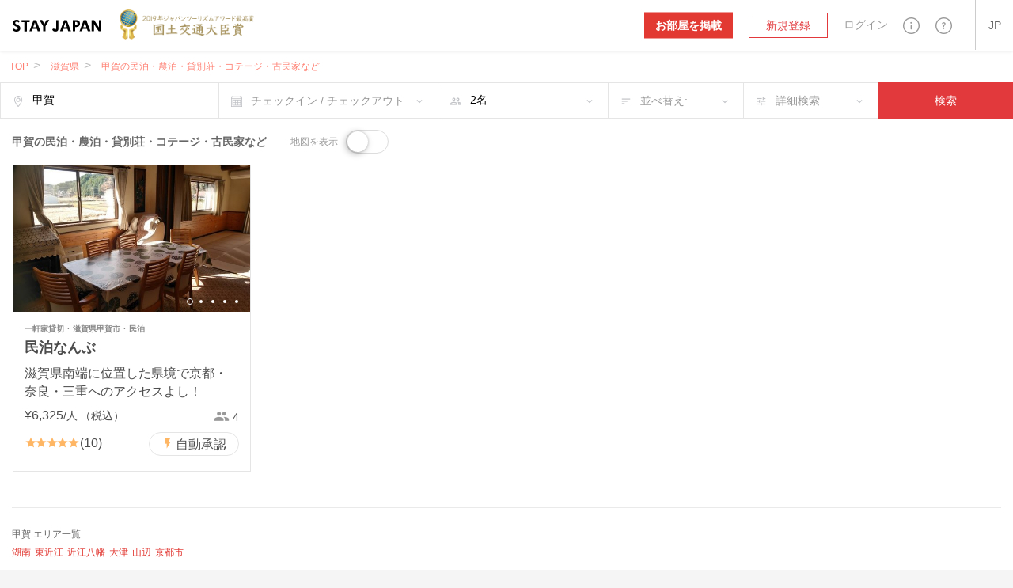

--- FILE ---
content_type: text/html; charset=utf-8
request_url: https://stayjapan.com/area/shiga/koka
body_size: 28212
content:
<!DOCTYPE html><html lang="ja"><head><meta charset="utf-8" /><meta content="IE=Edge" http-equiv="X-UA-Compatible" /><meta content="telephone=no" name="format-detection" /><meta content="width=device-width, initial-scale=1.0" name="viewport" /><!--pixel start--><!--pixel end--><!-- Google Tag Manager --><script>(function(w,d,s,l,i){w[l]=w[l]||[];w[l].push({
'gtm.start': new Date().getTime(),event:'gtm.js'});
var f=d.getElementsByTagName(s)[0],
j=d.createElement(s),dl=l!='dataLayer'?'&l='+l:'';
j.async=true;
j.src='//www.googletagmanager.com/gtm.js?id='+i+dl;
f.parentNode.insertBefore(j,f);
})(window,document,'script','dataLayer', "GTM-WX6HT8");</script><!-- End Google Tag Manager --><title>甲賀の宿泊施設一覧｜STAY JAPAN（ステイジャパン）で宿泊予約を｜民泊・農泊・貸別荘・コテージ・古民家・城泊・宿坊など個性的な宿泊施設が見つかる予約サイト</title>
<meta name="description" content="甲賀での民泊・農泊・貸別荘・コテージ・古民家など、宿泊施設一覧です。旅行者のクチコミを参考にしながらお得な価格でご予約いただけます。甲賀で民泊ホストを始めたい物件オーナー様も募集中です。" />
<meta property="fb:app_id" content="857913604305831" />
<meta name="twitter:card" content="summary" />
<meta name="twitter:url" content="https://stayjapan.com/area/shiga/koka" />
<meta name="twitter:title" content="甲賀の宿泊施設一覧｜STAY JAPAN（ステイジャパン）で宿泊予約を｜民泊・農泊・貸別荘・コテージ・古民家・城泊・宿坊など個性的な宿泊施設が見つかる予約サイト" />
<meta name="twitter:description" content="甲賀での民泊・農泊・貸別荘・コテージ・古民家など、宿泊施設一覧です。旅行者のクチコミを参考にしながらお得な価格でご予約いただけます。甲賀で民泊ホストを始めたい物件オーナー様も募集中です。" />
<meta name="twitter:image" content="https://static.stayjapan.com/assets/og_image-3b690e8030a11025874ff78ad4770614316a0106de211884f29866ced16fcef3.jpg" />
<meta property="og:site_name" content="STAY JAPAN（ステイジャパン）で宿泊予約を｜民泊・農泊・貸別荘・コテージ・古民家・城泊・宿坊など個性的な宿泊施設が見つかる予約サイト" />
<meta property="og:url" content="https://stayjapan.com/area/shiga/koka" />
<meta property="og:locale" content="ja_JP" />
<meta property="og:title" content="甲賀の宿泊施設一覧｜STAY JAPAN（ステイジャパン）で宿泊予約を｜民泊・農泊・貸別荘・コテージ・古民家・城泊・宿坊など個性的な宿泊施設が見つかる予約サイト" />
<meta property="og:description" content="甲賀での民泊・農泊・貸別荘・コテージ・古民家など、宿泊施設一覧です。旅行者のクチコミを参考にしながらお得な価格でご予約いただけます。甲賀で民泊ホストを始めたい物件オーナー様も募集中です。" />
<meta property="og:image" content="https://static.stayjapan.com/assets/og_image-3b690e8030a11025874ff78ad4770614316a0106de211884f29866ced16fcef3.jpg" />
<meta property="og:type" content="website" />
<meta name="image" content="https://static.stayjapan.com/assets/og_image-3b690e8030a11025874ff78ad4770614316a0106de211884f29866ced16fcef3.jpg" /><meta name="csrf-param" content="authenticity_token" />
<meta name="csrf-token" content="Tkq1oni7fwB+ihFsExVPlRdw0o0Bq9kOUvs9bl8RDNoi0n5AqVaY+VjqpTljjHm88/LDL8YfAcX6jshTCwLhiQ==" /><script>
//<![CDATA[
window.gon={};gon.phrases={"reservation_requirements.requirements.id.caution":"\u003cdiv class='form__caution'\u003e自分の物件へ予約する人に本人確認を要求するには、まず、自分自身の\u003ca href=%{link} class='default_bold_link'\u003e本人確認\u003c/a\u003eを済ませてください。\u003c/div\u003e","reservation_requirements.requirements.id.description":"\u003cdiv class='form__description'\u003e\u003ca href=%{link} class='default_bold_link'\u003e身分証による本人確認\u003c/a\u003eが済んでいない方は、予約リクエストをすることができません。\u003c/div\u003e","profile.notification.need_contacts":"通知先メールアドレスを一つ以上選択して下さい","profile.notification.failure":"更新に失敗しました","profile.notification.success":"更新されました","components.header.signup.placeholder.user_type.corporation.last_name":"法人代表者(姓)","components.header.signup.placeholder.user_type.corporation.first_name":"法人代表者(名)","components.header.signup.placeholder.user_type.others.last_name":"姓","components.header.signup.placeholder.user_type.others.first_name":"名","components.header.login.validates.enter_email_and_password":"メールアドレスとパスワードを入力してください。","components.header.login.button.submit":"ログイン","components.header.login.button.processing":"ログイン中...","components.send.message":"入力されたメールアドレス (%{email}) に確認メールを送信しました。","components.reservation_clndr.start_date":"開始日","components.reservation_clndr.error.title":"終了日が間違っています","components.reservation_clndr.error.message":"終了日は%{date}以降の日付を選択して下さい。","components.reservation_clndr.error.close":"閉じる","responsive.user_help.help_search.search_title":"%{keyword}検索結果","responsive.user_help.help_search.search_title_no_result":"申し訳ありません。「%{keyword}」に関する情報は見つかりませんでした","responsive.user_help.help_search.search_tip_title":"以下をお試しください","responsive.user_help.help_search.search_tips_html":"\u003cp\u003e記述するキワードの数を減らしてください。\u003c/p\u003e\u003cp\u003eスペルが合っているか確認してください。\u003c/p\u003e\u003ca class=\"o3-btn o3-btn-primary text-uppercase\" href=\"/help\"\u003eすべてのトピックを見る\u003c/a\u003e","responsive.user_help.help_search.search_max_length":"検索に使える文字数は、255文字が最大です","responsive.search.search_map.number_of_travelers":"名","responsive.search.search_map.review":"レビュー","responsive.accounts.payment_summaries.payment_index.header.year":"年","responsive.accounts.payment_summaries.payment_index.header.month":"月","responsive.accounts.payment_summaries.payment_index.header.transfer_status":"ステータス","responsive.accounts.payment_summaries.payment_index.header.transfer_date":"振込日","responsive.accounts.payment_summaries.payment_index.header.reservations":"予約","responsive.accounts.payment_summaries.payment_index.header.bank_charge":"振込手数料","responsive.accounts.payment_summaries.payment_index.header.total_amount":"振込金額","responsive.accounts.payment_summaries.payment_index.header.loading":"読み込み中","responsive.accounts.payment_summaries.payment_index.body.room":"物件","responsive.accounts.payment_summaries.payment_index.body.check_in":"チェックイン","responsive.accounts.payment_summaries.payment_index.body.check_out":"チェックアウト","responsive.accounts.payment_summaries.payment_index.body.guest":"宿泊者","responsive.accounts.payment_summaries.payment_index.body.status":"状態","responsive.accounts.payment_summaries.payment_index.body.amount":"金額","responsive.accounts.payment_summaries.payment_details.header.check_in_out":"チェックイン/チェックアウト","responsive.accounts.payment_summaries.payment_details.header.reservation_number":"予約番号","responsive.accounts.payment_summaries.payment_details.header.guests":"宿泊者","responsive.accounts.payment_summaries.payment_details.header.reservation_details":"予約詳細","responsive.accounts.payment_summaries.payment_details.body.title":"%{year}年%{month}月の詳細","responsive.accounts.payment_summaries.payment_details.body.accommodation_fee":"宿泊料金","responsive.accounts.payment_summaries.payment_details.body.optional_services_fee":"オプション料金","responsive.accounts.payment_summaries.payment_details.body.cleaning_fee":"清掃費用","responsive.accounts.payment_summaries.payment_details.body.commission":"%{site} 手数料","responsive.accounts.payment_summaries.payment_details.body.commission_rate":"%{site} 手数料率","responsive.accounts.payment_summaries.payment_details.body.transfer_amount":"振込金額（税込）","responsive.accounts.payment_summaries.payment_details.body.transfer_total":"合計 (税込)","responsive.accounts.payment_summaries.payment_details.footer.text":"月をまたぐ予約については、月別に表示します。","responsive.accounts.payment_summaries.status.reservation.reserved":"予約中","responsive.accounts.payment_summaries.status.reservation.completed":"宿泊済","responsive.accounts.payment_summaries.status.reservation.canceled":"キャンセル","responsive.accounts.payment_summaries.status.transfer.transferred":"振込完了","responsive.accounts.payment_summaries.status.transfer.estimating":"見積り","responsive.accounts.payment_summaries.status.transfer.pending":"保留","responsive.accounts.payment_summaries.status.transfer.none":"なし","responsive.accounts.payment_summaries.no_result.title":"トランザクションなし","responsive.accounts.payment_summaries.no_result.description":"現在、トランザクションはありません","responsive.accounts.payment_summaries.actions.become_host":"お部屋を掲載","responsive.accounts.payment_summaries.actions.guest_reservations":"予約の管理","responsive.accounts.payment_summaries.actions.show_less":"閉じる","responsive.accounts.payment_summaries.actions.show_more":"もっと見る","responsive.accounts.payment_summaries.actions.view_details":"詳細を見る","responsive.view.guest_prompt":"人数","responsive.view.error":"申し訳ございません。エラーが発生しました。","responsive.calendar.top_search_calendar.form.result_text":"%{start} - %{end} - %{smart_count}泊","responsive.calendar.top_search_calendar.form.default_text":"チェックイン / チェックアウト","responsive.calendar.base_calendar.header.title":"チェックイン / チェックアウト","responsive.calendar.base_calendar.actions.reset":"日付を消去","responsive.calendar.base_calendar.actions.done":"保存","responsive.calendar.base_calendar.actions.clear":"日付を消去","responsive.calendar.reservation_calendar.select_checkin_html":"%{start}\u003cspan\u003e - チェックアウト\u003c/span\u003e","responsive.calendar.reservation_calendar.result_html":"%{start} - %{end}","responsive.calendar.reservation_calendar.format.stay_unit.default":"%{smart_count}泊","responsive.calendar.reservation_calendar.format.stay_unit.green_tourism":"%{smart_count}日","responsive.calendar.reservation_calendar.form.default_text":"チェックイン / チェックアウト","responsive.calendar.reservation_calendar.error.minimum_nights.default":"最低宿泊日数未満です。最低宿泊日数を確認して下さい。","responsive.calendar.reservation_calendar.error.minimum_nights.green_tourism":"最低利用日数未満です。最低利用日数を確認して下さい。","responsive.calendar.reservation_calendar.error.maximum_nights.default":"最長宿泊日数を超えています。最長宿泊日数を確認して下さい。","responsive.calendar.reservation_calendar.error.maximum_nights.green_tourism":"最長利用日数を超えています。最長利用日数を確認して下さい。","responsive.calendar.reservation_calendar.error.not_available":"予約できない日が含まれています。","responsive.calendar.search_calendar.select_checkin_html":"%{start}\u003cspan\u003e - チェックアウト\u003c/span\u003e","responsive.calendar.search_calendar.result_html":"\u003cdiv class=\"o3-text-overflow\"\u003e%{start} - %{end}\u003cspan\u003e - %{nights} 泊\u003c/span\u003e\u003c/div\u003e","responsive.calendar.search_calendar.result":"%{start} - %{end} - %{nights} 泊","responsive.calendar.search_calendar.error.max_select_nights":"宿泊日数は90日以内を選択してください。","responsive.calendar.search_calendar.nights":"%{smart_count}泊","responsive.calendar.search_calendar.form.default_text":"チェックイン / チェックアウト","responsive.reservation.event_comfirm_alert.button.confirm":"はい","responsive.reservation.event_comfirm_alert.button.cancel":"いいえ","responsive.reservation.message_view.error":"エラーが発生しました。","responsive.reservation.promotion_code.success.apply_promotion_code":"クーポンを適用しました。","responsive.reservation.promotion_code.error.invalid_promotion_code":"入力されたクーポンコードに誤りがあります。","responsive.reservation.promotion_code.error.network":"サーバーとの通信で問題が発生しました。","responsive.reservation.prereserve_view.error.accept_policy":"「規約に同意する」にチェックを入れてください","responsive.reservation.prereserve_view.error.phone_number":"電話番号を正しいフォーマットで入力してください","responsive.reservation.prereserve_view.error.jcb_card_unavailable_with_unpassed_screening":"この物件の予約には、JCBカードは利用できません。","responsive.reservation.prereserve_view.error.jcb_card_unavailable_for_checkin_180days_later":"チェックイン日が180日以上先の予約に対しては、JCBカードは利用できません。","responsive.reservation.prereserve_view.error.payment_type":"お支払い方法を選択してください","responsive.reservation.prereserve_view.error.smart_link_payment_token":"カード情報を入力してください","responsive.reservation.event.error":"エラーが発生しました。","responsive.reservation.event.confirm_message.checkin_identification":"ボタンを押すと、本人確認が完了になります。続けてもよろしいですか？","responsive.reservation.event.confirm_message.receive_key":"ボタンを押すと、鍵の受け取りが完了になります。続けてもよろしいですか？","responsive.reservation.event.confirm_message.enter_room":"ボタンを押すと、入室が完了になります。続けてもよろしいですか？","responsive.reservation.event.confirm_message.checkout_identification":"ボタンを押すと、本人確認が完了になります。続けてもよろしいですか？","responsive.reservation.event.confirm_message.hand_key":"ボタンを押すと、鍵の返却が完了になります。続けてもよろしいですか？","responsive.reservation.event.confirm_message.exit_room":"ボタンを押すと、退室が完了になります。続けてもよろしいですか？","responsive.reservation.alert.input_dialog.title":"理由の入力をお願いします","responsive.reservation.alert.tooshort":"%{minChars} 文字以上で入力してください","responsive.reservation.alert.buttons.confirm":"はい","responsive.reservation.alert.buttons.cancel":"いいえ","responsive.reservation.alert.buttons.withdraw":"取り下げる","responsive.reservation.alert.buttons.reject":"却下する","responsive.reservation.alert.buttons.close":"閉じる","responsive.reservation.alert.withdraw_confirmation":"予約取り下げの理由を記入して送信すると、予約が取り下げられます（取り下げ理由は最大500文字。メッセージとしてホストに送信されます）。","responsive.reservation.alert.cancel_confirmation":"ボタンをクリックすると予約がキャンセルされます。本当によろしいですか？","responsive.reservation.alert.accept_confirmation":"ボタンを押すと、この予約が承認されます。続けてもよろしいですか？","responsive.reservation.alert.reject_confirmation":"旅行者様にご納得いただけますよう、却下される理由を記入してください。（例：既に予約が入っている、スタッフの健康状態、天候や災害等、施設内設備メンテナンス、施設情報未更新、地域のイベントや季節の催しなど）入力した内容は旅行者に送信されます。","responsive.reservation.alert.receipt_confirmation":"ご入力された情報で領収書を発行しますが、よろしいですか？","responsive.reservation.coupon.success.apply_coupon":"クーポンコードを適用しました。","responsive.reservation.coupon.error.invalid_coupon":"入力されたクーポンコードに誤りがあります。","responsive.reservation.coupon.error.network":"サーバーとの通信で問題が発生しました。","responsive.reservation.message_translator.error":"翻訳中にエラーが発生しました。","responsive.rooms.reservation_form.initial.guest":"%{smart_count}名","responsive.rooms.reservation_form.errors.guest_num.default":"宿泊人数を選択してください。","responsive.rooms.reservation_form.errors.guest_num.green_tourism":"利用人数を選択してください。","responsive.rooms.reservation_form.price_detail.btn_label":"日付を選択する","responsive.rooms.reservation_form.price_detail.guest":"%{guest_num}名様","responsive.rooms.reservation_form.price_detail.tax_notice":"（税・手配料込）","responsive.rooms.review_translator.btn.text.translation":"翻訳","responsive.rooms.review_translator.btn.text.original_text":"原文","responsive.shared.reservation_detail.review.title":"クチコミを書く","room_calendar.a_week":["日","月","火","水","木","金","土"],"room_calendar.a_week_long":["日曜日","月曜日","火曜日","水曜日","木曜日","金曜日","土曜日"],"room_calendar.a_month":["1月","2月","3月","4月","5月","6月","7月","8月","9月","10月","11月","12月"],"room_calendar.a_month_short":["1月","2月","3月","4月","5月","6月","7月","8月","9月","10月","11月","12月"],"room_calendar.a_month_half_width":["1月","2月","3月","4月","5月","6月","7月","8月","9月","10月","11月","12月"],"room_calendar.day_contradiction":"開始日と終了日が逆です。","room_calendar.end_day_invalid":"終了日が不正です。","room_calendar.invalid_price":"料金が不正です。","room_calendar.month":"%{getmonth}月","room_calendar.select_date":"本日以降を選択してください。","room_calendar.start_day_invalid":"開始日が不正です。","room_calendar.title":"yyyy年 MMMM","room_calendar.year_month":"%{getyear}年 %{getmonth}月","room_calendar.yen":"%{price}円","room_calendar.error.small":"料金は1000円以上を入力してください。","room_calendar.error.format":"料金は数値で入力してください。","translator.error_message":"エラーが発生したため、翻訳に失敗しました。","properties.gantt_charts.show.occupancy_rate_title":"稼働率","properties.gantt_charts.show.stock_title":"残室数","properties.gantt_charts.show.reservationNum_title":"予約数","properties.gantt_charts.show.price_title":"価格","smartphone.profile.user_verification.document_type_undefined":"身分証のタイプを選択してください","smartphone.profile.user_verification.upload_files":"%{max_size}MB以下のファイルをアップロードしてください","smartphone.profile.user_verification.upload_format":"ファイルは%{f1}か%{f2}形式でアップロードしてください","smartphone.profile.user_verification.file_format_error.content1":"このシステムが対応しているファイル形式は、%{support_file}のみです。","smartphone.profile.user_verification.file_format_error.content2":"%{support_file}のいずれかの画像形式に変換してからファイルを再度アップロードしてください。","smartphone.profile.user_verification.file_size_over.content1":"%{upload_max}MBを超える画像ファイルはアップロードできません。","smartphone.profile.user_verification.file_size_over.content2":"画像加工ソフト等で、ファイルサイズを%{upload_max}MB以下に縮小してから、再度ファイルをアップロードしてください。","smartphone.user.sign_up.validates.enter_name":"名前を入力してください。","smartphone.user.sign_up.validates.enter_email_and_password":"メールアドレスとパスワードを入力してください。","smartphone.user.sign_up.validates.sign_up_agree_html":"\u003cdiv\u003e\u003cul class='error__messages--error'\u003e\u003cli\u003e利用規約 / 個人情報の取り扱いについてに同意してください。\u003c/li\u003e\u003c/ul\u003e\u003c/div\u003e","smartphone.user.sign_in.validates.enter_email_and_password":"メールアドレスとパスワードを入力してください。","smartphone.search.room_list_view.nights":"%{smart_count}泊","smartphone.room.reservation_form.initial.guest":"%{smart_count}名","smartphone.room.reservation_form.errors.guest_num.default":"宿泊人数を選択してください。","smartphone.room.reservation_form.errors.guest_num.green_tourism":"利用人数を選択してください。","smartphone.calendar.base_calendar.header.title":"カレンダー","smartphone.calendar.base_calendar.actions.reset":"日付を消去","smartphone.calendar.base_calendar.actions.done":"決定","smartphone.calendar.reservation_calendar.result_html":"%{start} - %{end}\u003cspan\u003e - %{nights}\u003c/span\u003e","smartphone.calendar.reservation_calendar.format.stay_unit.default":"%{smart_count}泊","smartphone.calendar.reservation_calendar.format.stay_unit.green_tourism":"%{smart_count}日","smartphone.calendar.reservation_calendar.error.minimum_nights.default":"最低宿泊日数未満です。最低宿泊日数を確認して下さい。","smartphone.calendar.reservation_calendar.error.minimum_nights.green_tourism":"最低利用日数未満です。最低利用日数を確認して下さい。","smartphone.calendar.reservation_calendar.error.maximum_nights.default":"最長宿泊日数を超えています。最長宿泊日数を確認して下さい。","smartphone.calendar.reservation_calendar.error.maximum_nights.green_tourism":"最長利用日数を超えています。最長利用日数を確認して下さい。","smartphone.calendar.reservation_calendar.error.not_available":"予約できない日が含まれています。","smartphone.calendar.search_calendar.result_html":"%{start} - %{end}\u003cspan\u003e - %{nights} 泊\u003c/span\u003e","smartphone.calendar.search_calendar.error.max_select_nights":"宿泊日数は90日以内を選択してください。","smartphone.calendar.search_calendar.nights":"%{smart_count}泊","smartphone.reservation.event_comfirm_alert.button.confirm":"はい","smartphone.reservation.event_comfirm_alert.button.cancel":"いいえ","smartphone.reservation.prereserve_view.success.apply_coupon":"クーポンコードを適用しました。","smartphone.reservation.prereserve_view.error.invalid_coupon":"入力されたクーポンコードに誤りがあります。","smartphone.reservation.prereserve_view.error.network":"サーバーとの通信で問題が発生しました。","smartphone.reservation.event.error":"エラーが発生しました。","smartphone.reservation.event.confirm_message.checkin_identification":"ボタンを押すと、本人確認が完了になります。続けてもよろしいですか？","smartphone.reservation.event.confirm_message.receive_key":"ボタンを押すと、鍵の受け取りが完了になります。続けてもよろしいですか？","smartphone.reservation.event.confirm_message.enter_room":"ボタンを押すと、入室が完了になります。続けてもよろしいですか？","smartphone.reservation.event.confirm_message.checkout_identification":"ボタンを押すと、本人確認が完了になります。続けてもよろしいですか？","smartphone.reservation.event.confirm_message.hand_key":"ボタンを押すと、鍵の返却が完了になります。続けてもよろしいですか？","smartphone.reservation.event.confirm_message.exit_room":"ボタンを押すと、退室が完了になります。続けてもよろしいですか？","smartphone.reservation.stay_procedure.warnings.already_approved":"選択した旅行者は既に認証済です","smartphone.reservation.stay_procedure.errors.system_error":"予期しないエラーが発生しました。システム管理者にお問い合わせください。","smartphone.reservation.stay_procedure.errors.geolocation.permission_denied":"位置情報の取得が許可されていません。ブラウザ設定をリセットしてもう一度お試しください。","smartphone.reservation.stay_procedure.errors.geolocation.position_unavailable":"位置情報が判定できませんでした。時間を置いてもう一度お試しください。","smartphone.reservation.stay_procedure.errors.geolocation.timeout":"時間内に位置情報が取得できませんでした。お手数ですがもう一度お試しください。","smartphone.reservation.stay_procedure.errors.geolocation.unknown":"位置情報が取得できませんでした。お手数ですがもう一度お試しください。","smartphone.shared.photo.file_format_error.title_html":"対応していない\u003cbr\u003e画像ファイル形式です。","smartphone.shared.photo.file_format_error.content1":"このシステムが対応しているファイル形式は、","smartphone.shared.photo.file_format_error.content2":"%{support_file}のみです。","smartphone.shared.photo.file_format_error.content3":"%{support_file}のいずれかの画像形式に変換してからファイルを再度アップロードしてください。","smartphone.shared.photo.file_size_over.title_html":"画像のファイルサイズが\u003cbr\u003e大きすぎます。","smartphone.shared.photo.file_size_over.content1":"%{upload_max}MBを超える画像ファイルはアップロードできません。","smartphone.shared.photo.file_size_over.content2":"画像加工ソフト等で、ファイルサイズを%{upload_max}MB以下に縮小してから、再度ファイルをアップロードしてください。","message_thread.error.post":"メッセージの送信に失敗しました。","users.delete_account.required_inputs":"削除理由を選択して下さい。","users.integration.validates.disagree_html":"\u003cdiv\u003e\u003cul class='error__messages--error'\u003e\u003cli\u003e「サービス利用規約に同意する」をチェックしてください。\u003c/li\u003e\u003c/ul\u003e\u003c/div\u003e","users.integration.validates.enter_password":"パスワードを入力してください。","users.registration.validates.enter_name":"名前を入力してください。","users.registration.validates.enter_email_and_password":"メールアドレスとパスワードを入力してください。","users.registration.validates.sign_up_agree_html":"\u003cdiv\u003e\u003cul class='error__messages--error'\u003e\u003cli\u003e利用規約 / 個人情報の取り扱いについてに同意してください。\u003c/li\u003e\u003c/ul\u003e\u003c/div\u003e","users.sign_in.validates.enter_email_and_password":"メールアドレスとパスワードを入力してください。","user_verification.document_type_undefined":"身分証のタイプを選択してください","user_verification.select_id_type":"身分証のタイプを選択してください","user_verification.upload_files":"%{max_size}MB以下のファイルをアップロードしてください","user_verification.upload_format":"ファイルは%{f1}か%{f2}形式でアップロードしてください","user_verification.file_format_error.title_html":"対応していない\u003cbr\u003e画像ファイル形式です","user_verification.file_format_error.content1":"このシステムが対応しているファイル形式は、","user_verification.file_format_error.content2":"%{support_file}のみです。","user_verification.file_format_error.content3":"%{support_file}のいずれかの画像形式に変換してからファイルを再度アップロードしてください。","user_verification.file_size_over.title_html":"画像のファイルサイズが\u003cbr\u003e大きすぎます","user_verification.file_size_over.content1":"%{upload_max}MBを超える画像ファイルはアップロードできません。","user_verification.file_size_over.content2":"画像加工ソフト等で、ファイルサイズを%{upload_max}MB以下に縮小してから、再度ファイルをアップロードしてください。","search_room.per_stay":"1泊あたり","fee":"%{price}円","yen.from":"%{price}円〜","yen.to":"%{price}円","main.search.search_form.stay_unit":"%{smart_count}泊","main.room.calendar_edit_view.event.closed":"停止","main.room.calendar_edit_view.event.blocked":"Blocked","main.room.calendar_edit_view.reservation_info":"予約情報","main.room.calendar_edit_view.service":"サービス","main.room.calendar_edit_view.guest_name":"お客様のお名前","main.room.calendar_edit_view.schedule":"スケジュール","main.room.calendar_edit_view.view_details":"詳細を見る","main.room.calendar_edit_view.locale":"ja","main.room.reservation_form.errors.invalid_date_condition.default":"チェックイン日とチェックアウト日を指定してください。","main.room.reservation_form.errors.invalid_date_condition.green_tourism":"到着日と出発日を指定してください。","main.room.reservation_form.errors.invalid_guest_num":"%{guest_label}を選択してください。","main.room.reservation_form.errors.options_sold_out":"指定されたチェックイン日では、申込期限の都合上一部のオプションが申し込みできません。","main.room.room_description_form.maxmum_length":"メッセージは%{limit}文字以内で入力ください。","main.room.calendar_editor.saved":"登録完了","main.room.calendar_editor.deleted":"登録解除完了","main.calendar.range_datepicker.error.max_select_nights":"宿泊日数は90日以内を選択してください。","main.reservation.prereserve_view.success.apply_coupon":"クーポンコードを適用しました。","main.reservation.prereserve_view.error.invalid_coupon":"入力されたクーポンコードに誤りがあります。","main.reservation.prereserve_view.error.network":"サーバーとの通信で問題が発生しました。","main.reservation.view.maxmum_length":"メッセージは%{limit}文字以内で入力ください。","main.reservation.message_translator.error":"翻訳中にエラーが発生しました。","main.reservation.message_translator.label":"自動翻訳","rooms.normal_photo.error.file_format":"%{support_file}のいずれかの画像形式に変換してからファイルを再度アップロードしてください。","rooms._reserve_button.reservation_price":"¥%{price}","rooms._reserve_button.jtb_guest_multiplier":"x %{guests}名","rooms._reserve_button.nights":" (%{nights}泊)","rooms.cover_photo.error.file_format":"%{support_file}のいずれかの画像形式に変換してからファイルを再度アップロードしてください。","rooms.room_photo_gallery.share_buttons.facebook":"Facebookでシェア","rooms.room_photo_gallery.share_buttons.twitter":"ツイート","rooms.room_photo_gallery.share_buttons.pinterest":"pinする","rooms.calendar_editor.error.invalid_reserve":"予約期間中を含めた期間は選択できません。","user.can_input":"(あと%{smart_count}文字入力できます)","user.over":"(%{smart_count}文字オーバーです)","user.nickname_length":"ニックネームは12文字以内で入力してください","user.select_gender":"性別を選択してください","user.select_date":"生年月日の日を選択してください","user.select_month":"生年月日の月を選択してください","user.select_year":"生年月日の年を選択してください","user.trans_data.locale_public_error":"プロフィールの公開は日本語・英語、どちらかはチェックしてください。","user.trans_data.delete_alert.title_html.ja":"「日本語プロフィールを\u003cbr\u003e保存して公開する」が\u003cbr\u003eチェックされていません。","user.trans_data.delete_alert.title_html.en":"「英語のプロフィールを\u003cbr\u003e保存して公開する」が\u003cbr\u003eチェックされていません。","user.trans_data.delete_alert.content_html.ja":"「日本語」タブの入力データは保存されずに\u003cbr\u003e破棄されますがよろしいですか？","user.trans_data.delete_alert.content_html.en":"「英語」タブの入力データは保存されずに\u003cbr\u003e破棄されますがよろしいですか？","top.a_month":["1月","2月","3月","4月","5月","6月","7月","8月","9月","10月","11月","12月"],"top.a_month_short":["1月","2月","3月","4月","5月","6月","7月","8月","9月","10月","11月","12月"],"top.a_week":["日","月","火","水","木","金","土"],"top.a_week_min":["日","月","火","水","木","金","土"],"top.a_week_long":["日曜日","月曜日","火曜日","水曜日","木曜日","金曜日","土曜日"],"top.error":"申し訳ございません。エラーが発生しました。","top.failtomail":"メールアドレスの送信に失敗しました。","top.prev":"\u003c前","top.next":"次\u003e","top.show":"true","top.today":"今日","top.week":"週","top.year":"年","top.logged_in":"ログイン中...","top.login":"ログイン","top.creating_account":"アカウントを作成中...","top.create_account":"アカウントを作成","top.sent_mail":"パスワードを再設定するリンクを%{mailto}に送りました。","top.sending":"送信中...","top.send_link_for_reset":"再設定用リンクを送信","photo.file_format_error.title_html":"対応していない\u003cbr\u003e画像ファイル形式です","photo.file_format_error.content1":"このシステムが対応しているファイル形式は、","photo.file_format_error.content2":"%{support_file}のみです。","photo.file_format_error.content3":"%{support_file}のいずれかの画像形式に変換してからファイルを再度アップロードしてください。","photo.file_size_over.title_html":"画像のファイルサイズが\u003cbr\u003e大きすぎます","photo.file_size_over.content1":"%{upload_max}MBを超える画像ファイルはアップロードできません。","photo.file_size_over.content2":"画像加工ソフト等で、ファイルサイズを%{upload_max}MB以下に縮小してから、再度ファイルをアップロードしてください。"};gon.locale="ja";gon.available_locales=["en","ja","zh-TW","zh-CN"];
//]]>
</script><link href="https://stayjapan.com/area/shiga/koka" rel="canonical" /><link as="font" crossorigin="anonymous" href="https://static.stayjapan.com/assets/stayjapan-icon-797c70e71c5eb404bc89972d7594c33dc13ca94fabc62ffce3290f805e51ce5d.woff" rel="preload" /><link as="font" crossorigin="anonymous" href="https://static.stayjapan.com/assets/stayjapan-icon-27250a6029fcc697a6c39a0e2929d5dcb409011955b0a09c5aef4859d063f8e3.eot" rel="preload" /><link as="font" crossorigin="anonymous" href="https://static.stayjapan.com/assets/stayjapan-icon2-07411ade6ceb89a628ef012f27e56b053750b3277fa7ab2932566087f8086436.ttf" rel="preload" /><link as="font" crossorigin="anonymous" href="https://static.stayjapan.com/assets/stayjapan-icon2-fea2ff82123f992f475c51f2ce3a32967b1bfad3a39caed04001711ba3f4ea88.woff" rel="preload" /><link as="font" crossorigin="anonymous" href="https://static.stayjapan.com/assets/stayjapan-icon-ac337059f2875e23d7bf6dfeee4aed381af413563cb9f1b8805514a932f04b25.svg" rel="preload" /><link as="font" crossorigin="anonymous" href="https://static.stayjapan.com/assets/stayjapan-icon-505d0aa477c360c6077f2ab0217ac0ec6f64ce8bef8cca54572c43a96dfb2acd.ttf" rel="preload" /><link as="font" crossorigin="anonymous" href="https://static.stayjapan.com/assets/stayjapan-icon2-129259bf37e108f2439829ecf1dfd0a8ba9179c23302290804075f7e597563b4.svg" rel="preload" /><link as="font" crossorigin="anonymous" href="https://static.stayjapan.com/assets/stayjapan-icon2-e0c3788830cd39a97a4238488ecc849b87c6d0e19f3faf4ba2805f0a52a122ef.eot" rel="preload" /><link rel="shortcut icon" type="image/x-icon" href="https://static.stayjapan.com/assets/favicons/favicon-7b8a51e0e059dc7454d8cad883ee43f02fcc345a681197cc34b9d81634f2f8db.ico" /><link rel="icon" type="image/png" href="https://static.stayjapan.com/assets/favicons/favicon-196x196-877b44d6f2c6881d23d8df5a1015496a188a576cfde5aceed07cbd54a1d2dfc1.png" sizes="196x196" /><link rel="icon" type="image/png" href="https://static.stayjapan.com/assets/favicons/favicon-160x160-143a1c1f6b96ecede0d77415445d841b13400f9d33593882fee4115fec2f982b.png" sizes="160x160" /><link rel="icon" type="image/png" href="https://static.stayjapan.com/assets/favicons/favicon-96x96-86f8642bc0a21f6f0bb56743e2736c58eff3698944436e4442ccd652be245cbd.png" sizes="96x96" /><link rel="icon" type="image/png" href="https://static.stayjapan.com/assets/favicons/favicon-48x48-875bd1ddc13aaad7e9af417e95b631d04a4c3d08fcced3d2005a3b4d49c0dbef.png" sizes="48x48" /><link rel="icon" type="image/png" href="https://static.stayjapan.com/assets/favicons/favicon-32x32-2c136dd9e0d75cc13878548de4e0e6f2e84a44199fe05e034df8f6e66d2945c0.png" sizes="32x32" /><link rel="icon" type="image/png" href="https://static.stayjapan.com/assets/favicons/favicon-16x16-0c4ee460921105c67be32b018ba4ed96516d2e655b66d22e128497169ab1298b.png" sizes="16x16" /><link rel="apple-touch-icon" type="image/png" href="https://static.stayjapan.com/assets/favicons/apple-touch-icon-180x180-precomposed-3c1148cf5409b8c5deb583795c60c1f6d13ba9207323d5a32a641ad864dd9fd4.png" sizes="180x180" /><link rel="apple-touch-icon" type="image/png" href="https://static.stayjapan.com/assets/favicons/apple-touch-icon-152x152-precomposed-054f33e8dc86db182d834c18238fa4c0ec9a586dc3f4e9c1c6c188cf83d421b8.png" sizes="152x152" /><link rel="apple-touch-icon" type="image/png" href="https://static.stayjapan.com/assets/favicons/apple-touch-icon-144x144-precomposed-75a870777cade922652722b4a0602688905e0ab55490ff48f85f403830152d8c.png" sizes="144x144" /><link rel="apple-touch-icon" type="image/png" href="https://static.stayjapan.com/assets/favicons/apple-touch-icon-120x120-precomposed-6f7fff758fd2a1b7fef21f2af4e41f6dfd76ba0fc0e3b67e597b69f2d2820763.png" sizes="120x120" /><link rel="apple-touch-icon" type="image/png" href="https://static.stayjapan.com/assets/favicons/apple-touch-icon-114x114-precomposed-3458346158b07df11a15d5a0ab7dfd4806c625a6136c1512fbe1116fd01b6ef5.png" sizes="114x114" /><link rel="apple-touch-icon" type="image/png" href="https://static.stayjapan.com/assets/favicons/apple-touch-icon-76x76-precomposed-73ca9392aeca2e332550fd6d92a710033d5bf8febf7a6529571ac4971aba6691.png" sizes="76x76" /><link rel="apple-touch-icon" type="image/png" href="https://static.stayjapan.com/assets/favicons/apple-touch-icon-72x72-precomposed-e0170a7a78ad22531290509988f115267199b0581e23527c291623c291d74b88.png" sizes="72x72" /><link rel="apple-touch-icon" type="image/png" href="https://static.stayjapan.com/assets/favicons/apple-touch-icon-60x60-precomposed-ac5347ccb161057cc49075ce7d7a2cb5bb726c0c78aacf9834ec1fd6bce4cfe9.png" sizes="60x60" /><link rel="apple-touch-icon" type="image/png" href="https://static.stayjapan.com/assets/favicons/apple-touch-icon-57x57-precomposed-efdffcf98e21e49227580e66494ee1d65bbe347555fdd80102b90aeb42c66758.png" sizes="57x57" /><link rel="apple-touch-icon" type="image/png" href="https://static.stayjapan.com/assets/favicons/apple-touch-icon-8694a2482d66b21d9a3bbac136598c9f45fba1e1f00bebb9f2fac1f538bb67d0.png" /><link rel="icon" type="image/png" href="https://static.stayjapan.com/assets/favicons/android-chrome-192x192-5dff3bd5b4c5df7b85a4e51e447fc82ae1551f1d066dd297706952c76b8a7cb5.png" sizes="192x192" /><link rel="icon" type="image/png" href="https://static.stayjapan.com/assets/favicons/android-chrome-144x144-213754872968260df1f2c3e70c0cfb5f47f93886135d43e71ff68d595add046b.png" sizes="144x144" /><link rel="icon" type="image/png" href="https://static.stayjapan.com/assets/favicons/android-chrome-96x96-86f8642bc0a21f6f0bb56743e2736c58eff3698944436e4442ccd652be245cbd.png" sizes="96x96" /><link rel="icon" type="image/png" href="https://static.stayjapan.com/assets/favicons/android-chrome-72x72-629846302d939e55207109c9ec9cd0c571c116874ae66b3e7d716aff54ca7470.png" sizes="72x72" /><link rel="icon" type="image/png" href="https://static.stayjapan.com/assets/favicons/android-chrome-48x48-875bd1ddc13aaad7e9af417e95b631d04a4c3d08fcced3d2005a3b4d49c0dbef.png" sizes="48x48" /><link rel="icon" type="image/png" href="https://static.stayjapan.com/assets/favicons/android-chrome-36x36-4f57f8851c1698ddd9a850a2fbb93b4be548e504cab6cf82e1c53841a0ac8383.png" sizes="36x36" /><link rel="icon" type="image/png" href="https://static.stayjapan.com/assets/favicons/mstile-310x310-032f22dbcc18fc1da0467167ad31a7bb3f36a83979b89d1321b7370222e7c74e.png" sizes="310x310" /><link rel="icon" type="image/png" href="https://static.stayjapan.com/assets/favicons/mstile-310x150-97d4a21f2ec2dc71e9fc5c09d0e0a43a64b690d2ac7fb8f5f9ab8b7f724b92ee.png" sizes="310x150" /><link rel="icon" type="image/png" href="https://static.stayjapan.com/assets/favicons/mstile-150x150-d9d3564cad22fe2eeb028bcbde03ca9b6e9d289ad459df8ed747510e9c21b22b.png" sizes="150x150" /><link rel="icon" type="image/png" href="https://static.stayjapan.com/assets/favicons/mstile-144x144-213754872968260df1f2c3e70c0cfb5f47f93886135d43e71ff68d595add046b.png" sizes="144x144" /><link rel="icon" type="image/png" href="https://static.stayjapan.com/assets/favicons/mstile-70x70-064f1f0f3c3c763629e3c003f8b107318b3c21e14feb60ea45de73e1d8ee46ec.png" sizes="70x70" /><link rel="stylesheet" media="screen" href="https://static.stayjapan.com/assets/shared/utilities/modal-video.min-a9245610387b71e7d4ae7a59256aafebb24fb187c4af5a8e3e3fed80d851161f.css" extname="false" /><link rel="stylesheet" media="all" href="https://static.stayjapan.com/assets/dashboard/application-7d32f2962e4d5baef091a456614a230090fa228ae9fe1d025363551a80228001.css" /><script src="https://static.stayjapan.com/assets/responsive/application-43231a485ab00cce633e381508d6be1b4549638ae9dd88602c22b4922a8c0b5f.js"></script><script type="application/ld+json">{
  "@context": "http://schema.org",
  "@type": "WebPage",
  "url": "https://stayjapan.com/area/shiga/koka",
  "name" : "甲賀の宿泊施設一覧｜STAY JAPAN（ステイジャパン）で宿泊予約を｜民泊・農泊・貸別荘・コテージ・古民家・城泊・宿坊など個性的な宿泊施設が見つかる予約サイト",
  "description": "甲賀での民泊・農泊・貸別荘・コテージ・古民家など、宿泊施設一覧です。旅行者のクチコミを参考にしながらお得な価格でご予約いただけます。甲賀で民泊ホストを始めたい物件オーナー様も募集中です。",
  "fileFormat": "text/html",
  "encoding": {
    "@type": "MediaObject",
    "encodingFormat": "utf-8"
  },
  "inLanguage": "ja",
  "copyrightHolder": {
    "@context" : "http://schema.org",
    "@type" : "Corporation",
    "name" : "株式会社雨風太陽",
    "legalName" : "株式会社雨風太陽",
    "logo": "https://static.stayjapan.com/assets/logo/amekazetaiyo_logo-a571ec5410f2ba07f4a8879a1768642438f4b27fbc13eb38bd726a5d85f71560.png",
    "image": "https://static.stayjapan.com/assets/logo/amekazetaiyo_logo-a571ec5410f2ba07f4a8879a1768642438f4b27fbc13eb38bd726a5d85f71560.png",
    "url" : "https://ame-kaze-taiyo.jp/",
    "address" : {
      "@type":"PostalAddress",
      "addressCountry": "日本",
      "postalCode": "025-0092",
      "addressRegion": "岩手県",
      "addressLocality": "花巻市",
      "streetAddress": "大通一丁目１番４３−２ 花巻駅構内"
    },
    "telephone" : "03-5843-1908"
  }
}</script><script type="application/ld+json">{"@context":"http://schema.org","@type":"BreadcrumbList","itemListElement":[{"@type":"ListItem","position":1,"item":{"@id":"https://stayjapan.com/","name":"TOP"}},{"@type":"ListItem","position":2,"item":{"@id":"https://stayjapan.com/area/shiga","name":"滋賀県"}},{"@type":"ListItem","position":3,"item":{"@id":"https://stayjapan.com/area/shiga/koka","name":"甲賀の民泊・農泊・貸別荘・コテージ・古民家など"}}]}</script><script type="application/ld+json">{"@context":"http://schema.org","@type":"ItemList","itemListElement":[{"@type":"ListItem","position":"1","url":"https://stayjapan.com/area/shiga/koka/pr/13773"}]}</script></head><body class="ja responsive "><!-- Google Tag Manager (noscript) --><noscript><iframe src="//www.googletagmanager.com/ns.html?id=GTM-WX6HT8" height="0" width="0" style="display:none;visibility:hidden"></iframe></noscript><!-- End Google Tag Manager (noscript) --><div class="page__wrapper body__search-index"><header class="header"><div class="sns_signup_modal" data-authorization-success=""></div><div class="sns_signin_modal" data-signin-user=""></div><div class="after_sign_in_path" data-after-sign-in-path=""></div><div class="header__wrapper js-header__wrapper"><div class="header__top"><div class="header__hamburger"><div class="hamburger__icon"><span class="icon__part icon__part--top"></span><span class="icon__part icon__part--middle"></span><span class="icon__part icon__part--bottom"></span></div></div><div class="header__logo"><div class="site__logo"><a href="/"><div class="logo__image"></div></a></div></div><div class="header__logo"><div class="award__logo"><img src="https://static.stayjapan.com/assets/logo/tourism_award_ja-217928fda750d2c75749627d06491b283ded436b64fabfcaf6652370f3dad45b.png" /></div></div></div><div class="header__sidenav"><a class="sidenav__item" href="/">ホーム</a><a class="sidenav__item" data-target="#headerNewsModal" data-toggle="modal" role="button" tabindex="0">お知らせ</a><a class="sidenav__item" data-target="#loginModal" data-toggle="modal" role="button" tabindex="0">ログイン</a><a class="sidenav__item" data-target="#signupGateModal" data-toggle="modal" role="button" tabindex="0">新規登録</a><a class="sidenav__item" href="/hostinfo/">お部屋を掲載</a><div class="sidenav__item expander"><a class="expander__toggle" href="#">言語／LANGUAGE<i class="icon sj-icon-expand"></i><div class="item__info"><span>日本語</span></div></a><ul class="language-list" data-language-switcher=""><li class="language-list__item"><a href="https://stayjapan.com/area/shiga/koka"><span>日本語</span></a></li><li class="language-list__item"><a href="https://en.stayjapan.com/area/shiga/koka"><span>English</span></a></li><li class="language-list__item"><a href="https://stayjapan.tw/area/shiga/koka"><span>繁體中文</span></a></li><li class="language-list__item"><a href="https://stayjapan.cn/area/shiga/koka"><span>简体中文</span></a></li></ul></div><a class="sidenav__item" href="/help">ヘルプ</a></div><div class="header__quick-access position--right"><div class="quick-access__item"><div class="header__item-wrapper"><a class="header__item-content btn button--action" href="/hostinfo/">お部屋を掲載</a></div></div><div class="quick-access__item" data-target="#signupGateModal" data-toggle="modal"><div class="header__item-wrapper"><span class="header__item-content button--outline o3-btn o3-btn-outline-primary">新規登録</span></div></div><div class="quick-access__item" data-target="#loginModal" data-toggle="modal"><div class="header__item-wrapper"><span class="button--link header__item-content">ログイン</span></div></div><div class="quick-access__item quick-access__item--notification dropdown float-dropdown js-header-news" data-placement="bottom" data-toggle="tooltip" title="お知らせ"><div aria-expanded="false" aria-haspopup="true" class="dropdown-toggle header__item-wrapper" data-news-id="" data-toggle="dropdown" id="quick-access--news__dropdown" role="button"><div class="notification-bubble__wrapper header__item-content"><i class="icon sj-icon2-info-outline"></i><div class="notification-bubble hide">0</div></div></div><ul aria-labelledby="quick-access--news__dropdown" class="dropdown-menu medium pull-right"><li class="dropdown__title"><span>お知らせ</span></li><li class="dropdown__divider"></li><li class="dropdown__item dropdown__info">新しいニュースはありません</li></ul></div><div class="quick-access__item" data-placement="bottom" data-toggle="tooltip" title="ヘルプ"><a class="header__item-wrapper" href="/help"><i class="icon sj-icon2-help-outline header__item-content"></i></a></div><div class="quick-access__item quick-access__item--label-down dropdown float-dropdown border--left"><div aria-expanded="false" aria-haspopup="true" class="dropdown-toggle header__item-wrapper" data-toggle="dropdown" id="quick-access--language__dropdown" role="button"><div class="header__item-content"><span>JP</span></div></div><ul aria-labelledby="quick-access--language__dropdown" class="dropdown-menu pull-right" data-language-switcher=""><li><a href="https://stayjapan.com/area/shiga/koka"><span class="locale__language">日本語</span></a></li><li><a href="https://en.stayjapan.com/area/shiga/koka"><span class="locale__language">English</span></a></li><li><a href="https://stayjapan.tw/area/shiga/koka"><span class="locale__language">繁體中文</span></a></li><li><a href="https://stayjapan.cn/area/shiga/koka"><span class="locale__language">简体中文</span></a></li></ul></div></div></div></header><div id="js-error-message-view" style="display: none"></div><div class="page__view__wrapper"><aside class="page__breadcrumbs hidden-print" id="breadcrumbs"><div class="page__breadcrumbs__container"><div class="page__breadcrumbs__content js-breadcrumbs"><ul class="breadcrumbs"><li class="breadcrumb__item breadcrumb__item--link"><a href="/">TOP</a></li><li class="breadcrumb__item breadcrumb__item--link"><a href="/area/shiga">滋賀県</a></li><li class="breadcrumb__item breadcrumb__item--link"><a href="/area/shiga/koka">甲賀の民泊・農泊・貸別荘・コテージ・古民家など</a></li></ul></div></div></aside><div class="search-index__view search-index__view--tags"><div class="search-results__wrapper"><div class="search-results__header"><div class="results-search__form-wrapper" data-rooms-search=""><form class="results-search__form js-results-search__form" id="#" action="/search" accept-charset="UTF-8" method="get"><div class="forms-row-left"><div class="form-input-group js-search-result-term-append-target" style="position: relative; overflow: visible"><div class="suggest__form" data-search-suggest=""><input type="hidden" name="tag_name" value="area/滋賀県/甲賀" data-path="/area/shiga/koka" class="js-search-suggest-tag-name js-search-tag-name" /><input type="hidden" name="tag_info" value="{&quot;ar&quot;:[&quot;Koka&quot;,&quot;甲賀&quot;,&quot;甲賀&quot;,&quot;古贺&quot;]}" class="js-search-suggest-tag-info js-search-tag-info" /><div class="o3-has-icons-left"><input type="text" name="term" value="甲賀" class="o3-form-control o3-input-lg" placeholder="エリア検索（市区町村名など）" data-search-suggest-term="true" /><span class="o3-form-icon is-left"><i aria-hidden="true" class="sj-icon2-pin-outline"></i></span></div><script type='text/template' class='js-search-suggest-template'><li><div><i class="<%= data.category_icon_class %>"></i><span><%= data.name %></span></div></li></script></div></div><div class="form-input-group o3-has-icons-left o3-has-icons-right o3-text-overflow is-search-calendar" data-form-prompt="input" data-search-calendar="" data-search-item=""><button class="o3-form-control o3-input-lg o3-form-control-dummy o3-is-dropdown" data-search-calendar-prompt="" type="button">チェックイン / チェックアウト</button><span class="o3-form-icon is-left"><i aria-hidden="true" class="sj-icon2-calendar-outline"></i></span><span class="o3-form-icon is-right"><i aria-hidden="true" class="sj-icon-expand"></i></span><input type="hidden" name="checkin" id="search_form_header_checkin" data-search-calendar-checkin="true" /><input type="hidden" name="checkout" id="search_form_header_checkout" data-search-calendar-checkout="true" /></div><div class="form-input-group"><div class="o3-has-icons-left o3-has-icons-right"><div class="o3-dropdown" data-count-watcher="" data-dropdown="no-close" data-plural-text="名" data-search-item="" data-singular-text="名"><input class="o3-form-control o3-input-lg o3-dropdown-toggle o3-is-dropdown" data-display-field="" data-toggle="dropdown" id="guest-count-dropdown" placeholder="宿泊人数" readonly="readonly" /><input type="hidden" name="guests" autocomplete="off" data-hidden-field="true" /><span class="o3-form-icon is-left"><i aria-hidden="true" class="sj-icon2-guests-outline"></i></span><span class="o3-form-icon is-right"><i aria-hidden="true" class="sj-icon-expand"></i></span><div aria-labelledby="guest-count-dropdown" class="o3-dropdown-menu o3-dropdown-menu--guests"><div class="menu__left"><label>人数</label></div><div class="menu__right"><div class="counter__wrapper"><div class="counter" data-counter="" data-initial-count="2" data-max-count="10" data-min-count="1"><div class="counter__left"><button class="o3-btn o3-btn-outline-primary" data-count="down" type="button">&minus;</button></div><div class="counter__center"><span class="counter__display" data-display=""></span><input data-input="" type="hidden" /></div><div class="counter__right"><button class="o3-btn o3-btn-outline-primary" data-count="up" type="button">&plus;</button></div></div></div></div><div class="menu__actions"><button class="link" data-close="" type="button">適用</button></div></div></div></div></div></div><div class="forms-row-right"><div class="form-input-group o3-has-icons-left o3-has-icons-right"><div class="o3-dropdown" data-search-item="" data-sort-by=""><button aria-expanded="false" aria-haspopup="true" class="o3-form-control o3-input-lg o3-form-control-dummy o3-dropdown-toggle o3-is-dropdown" data-toggle="dropdown" id="search-sort-order" type="button"><span class="o3-text-overflow" data-sort-target="並べ替え:">並べ替え:</span></button><span class="o3-form-icon is-left"><i aria-hidden="true" class="sj-icon2-sort"></i></span><span class="o3-form-icon is-right"><i aria-hidden="true" class="sj-icon-expand"></i></span><input type="hidden" name="sort_by" id="search_form_sort_order" disabled="disabled" data-sort-target="true" /><ul aria-labelledby="search-sort-order" class="o3-dropdown-menu is-dropdown-full"><li class="active"><a data-sort-by-value="recommend" role="button">おすすめ</a></li><li><a data-sort-by-value="price_asc" role="button">安い順</a></li><li><a data-sort-by-value="price_desc" role="button">高い順</a></li><li><a data-sort-by-value="rating_desc" role="button">口コミ順</a></li><li><a data-sort-by-value="affected_desc" role="button">新着/更新</a></li></ul></div></div><div class="form-input-group o3-has-icons-left o3-has-icons-right is-extra-filters" data-search-item=""><button aria-haspopup="true" class="o3-form-control o3-input-lg o3-form-control-dummy o3-is-dropdown js-show-search-form-btn" type="button">詳細検索</button><span class="o3-form-icon is-left"><i aria-hidden="true" class="sj-icon-tune"></i></span><span class="o3-form-icon is-right"><i aria-hidden="true" class="sj-icon-expand"></i></span><span class="filter-counter-label"></span><div class="filter-hidden-fields" data-filter-fields=""></div></div><div class="form-input-group"><button name="button" type="submit" class="o3-btn o3-btn-primary o3-btn-block results-search__submit-btn">検索</button></div></div></form></div></div><div class="search-results__body"><div class="search-results-list container-fluid"><div class="search-results__title-wrapper"><h1 class="search-results-title">甲賀の民泊・農泊・貸別荘・コテージ・古民家など</h1><div class="o3-switch large o3-switch-rounded"><div class="switch-label">地図を表示</div><input type="checkbox" name="show-map" id="show-map" class="o3-switch-input" /><label class="o3-switch-paddle" for="show-map"><span aria-hidden="true" class="o3-switch-active"></span><span aria-hidden="true" class="o3-switch-inactive"></span></label></div></div><div id="results_view"><div class="room-card-list" id="1"><div class="room-card-list__item"><a class="room-card-link-wrapper" href="/area/shiga/koka/pr/13773"><div class="room-card"><div class="room-card-header thumbnail-dummy"><div class="thumbnail-dummy__wrapper"><div class="room-slide slick-room-card-slider slick-room-card-slider--dots-style-2 slick-room-card-slider--dots-right"><div class="room-slide__slide"><img class="room-card-img" alt="民泊なんぶ" data-lazy="https://static.stayjapan.com/room/6c4/2dc/1ba/234518_thumb.JPG?1638457531" src="https://static.stayjapan.com/assets/common/loading_placeholder_image-93ae7d494fad0fb30cbf3ae746a39c4bc7a0f8bbf87fbb587a3f3c01f3c5ce20.png" /></div><div class="room-slide__slide"><img class="room-card-img" alt="民泊なんぶ" data-lazy="https://static.stayjapan.com/room/6c4/2dc/1ba/242098_thumb.JPG?1673008938" src="https://static.stayjapan.com/assets/common/loading_placeholder_image-93ae7d494fad0fb30cbf3ae746a39c4bc7a0f8bbf87fbb587a3f3c01f3c5ce20.png" /></div><div class="room-slide__slide"><img class="room-card-img" alt="民泊なんぶ" data-lazy="https://static.stayjapan.com/room/6c4/2dc/1ba/234524_thumb.JPG?1638457779" src="https://static.stayjapan.com/assets/common/loading_placeholder_image-93ae7d494fad0fb30cbf3ae746a39c4bc7a0f8bbf87fbb587a3f3c01f3c5ce20.png" /></div><div class="room-slide__slide"><img class="room-card-img" alt="民泊なんぶ" data-lazy="https://static.stayjapan.com/room/6c4/2dc/1ba/238341_thumb.JPG?1654154394" src="https://static.stayjapan.com/assets/common/loading_placeholder_image-93ae7d494fad0fb30cbf3ae746a39c4bc7a0f8bbf87fbb587a3f3c01f3c5ce20.png" /></div><div class="room-slide__slide"><img class="room-card-img" alt="民泊なんぶ" data-lazy="https://static.stayjapan.com/room/6c4/2dc/1ba/234523_thumb.JPG?1638457765" src="https://static.stayjapan.com/assets/common/loading_placeholder_image-93ae7d494fad0fb30cbf3ae746a39c4bc7a0f8bbf87fbb587a3f3c01f3c5ce20.png" /></div><div class="room-slide__slide"><img class="room-card-img" alt="民泊なんぶ" data-lazy="https://static.stayjapan.com/room/6c4/2dc/1ba/234519_thumb.JPG?1638457605" src="https://static.stayjapan.com/assets/common/loading_placeholder_image-93ae7d494fad0fb30cbf3ae746a39c4bc7a0f8bbf87fbb587a3f3c01f3c5ce20.png" /></div><div class="room-slide__slide"><img class="room-card-img" alt="民泊なんぶ" data-lazy="https://static.stayjapan.com/room/6c4/2dc/1ba/242273_thumb.JPG?1673685132" src="https://static.stayjapan.com/assets/common/loading_placeholder_image-93ae7d494fad0fb30cbf3ae746a39c4bc7a0f8bbf87fbb587a3f3c01f3c5ce20.png" /></div><div class="room-slide__slide"><img class="room-card-img" alt="民泊なんぶ" data-lazy="https://static.stayjapan.com/room/6c4/2dc/1ba/234525_thumb.JPG?1638457801" src="https://static.stayjapan.com/assets/common/loading_placeholder_image-93ae7d494fad0fb30cbf3ae746a39c4bc7a0f8bbf87fbb587a3f3c01f3c5ce20.png" /></div><div class="room-slide__slide"><img class="room-card-img" alt="民泊なんぶ" data-lazy="https://static.stayjapan.com/room/6c4/2dc/1ba/242373_thumb.JPG?1674290044" src="https://static.stayjapan.com/assets/common/loading_placeholder_image-93ae7d494fad0fb30cbf3ae746a39c4bc7a0f8bbf87fbb587a3f3c01f3c5ce20.png" /></div><div class="room-slide__slide"><img class="room-card-img" alt="民泊なんぶ" data-lazy="https://static.stayjapan.com/room/6c4/2dc/1ba/234533_thumb.JPG?1638457932" src="https://static.stayjapan.com/assets/common/loading_placeholder_image-93ae7d494fad0fb30cbf3ae746a39c4bc7a0f8bbf87fbb587a3f3c01f3c5ce20.png" /></div><div class="room-slide__slide"><img class="room-card-img" alt="民泊なんぶ" data-lazy="https://static.stayjapan.com/room/6c4/2dc/1ba/242274_thumb.JPG?1673685160" src="https://static.stayjapan.com/assets/common/loading_placeholder_image-93ae7d494fad0fb30cbf3ae746a39c4bc7a0f8bbf87fbb587a3f3c01f3c5ce20.png" /></div><div class="room-slide__slide"><img class="room-card-img" alt="民泊なんぶ" data-lazy="https://static.stayjapan.com/room/6c4/2dc/1ba/242371_thumb.JPG?1674289972" src="https://static.stayjapan.com/assets/common/loading_placeholder_image-93ae7d494fad0fb30cbf3ae746a39c4bc7a0f8bbf87fbb587a3f3c01f3c5ce20.png" /></div><div class="room-slide__slide"><img class="room-card-img" alt="民泊なんぶ" data-lazy="https://static.stayjapan.com/room/6c4/2dc/1ba/234531_thumb.JPG?1638457890" src="https://static.stayjapan.com/assets/common/loading_placeholder_image-93ae7d494fad0fb30cbf3ae746a39c4bc7a0f8bbf87fbb587a3f3c01f3c5ce20.png" /></div><div class="room-slide__slide"><img class="room-card-img" alt="民泊なんぶ" data-lazy="https://static.stayjapan.com/room/6c4/2dc/1ba/242272_thumb.JPG?1673685116" src="https://static.stayjapan.com/assets/common/loading_placeholder_image-93ae7d494fad0fb30cbf3ae746a39c4bc7a0f8bbf87fbb587a3f3c01f3c5ce20.png" /></div><div class="room-slide__slide"><img class="room-card-img" alt="民泊なんぶ" data-lazy="https://static.stayjapan.com/room/6c4/2dc/1ba/234676_thumb.JPG?1638882477" src="https://static.stayjapan.com/assets/common/loading_placeholder_image-93ae7d494fad0fb30cbf3ae746a39c4bc7a0f8bbf87fbb587a3f3c01f3c5ce20.png" /></div><div class="room-slide__slide"><img class="room-card-img" alt="民泊なんぶ" data-lazy="https://static.stayjapan.com/room/6c4/2dc/1ba/242096_thumb.JPG?1673008869" src="https://static.stayjapan.com/assets/common/loading_placeholder_image-93ae7d494fad0fb30cbf3ae746a39c4bc7a0f8bbf87fbb587a3f3c01f3c5ce20.png" /></div><div class="room-slide__slide"><img class="room-card-img" alt="民泊なんぶ" data-lazy="https://static.stayjapan.com/room/6c4/2dc/1ba/234568_thumb.JPG?1638531284" src="https://static.stayjapan.com/assets/common/loading_placeholder_image-93ae7d494fad0fb30cbf3ae746a39c4bc7a0f8bbf87fbb587a3f3c01f3c5ce20.png" /></div><div class="room-slide__slide"><img class="room-card-img" alt="民泊なんぶ" data-lazy="https://static.stayjapan.com/room/6c4/2dc/1ba/234521_thumb.JPG?1638457693" src="https://static.stayjapan.com/assets/common/loading_placeholder_image-93ae7d494fad0fb30cbf3ae746a39c4bc7a0f8bbf87fbb587a3f3c01f3c5ce20.png" /></div><div class="room-slide__slide"><img class="room-card-img" alt="民泊なんぶ" data-lazy="https://static.stayjapan.com/room/6c4/2dc/1ba/242372_thumb.JPG?1674289999" src="https://static.stayjapan.com/assets/common/loading_placeholder_image-93ae7d494fad0fb30cbf3ae746a39c4bc7a0f8bbf87fbb587a3f3c01f3c5ce20.png" /></div><div class="room-slide__slide"><img class="room-card-img" alt="民泊なんぶ" data-lazy="https://static.stayjapan.com/room/6c4/2dc/1ba/234674_thumb.JPG?1638879887" src="https://static.stayjapan.com/assets/common/loading_placeholder_image-93ae7d494fad0fb30cbf3ae746a39c4bc7a0f8bbf87fbb587a3f3c01f3c5ce20.png" /></div><div class="room-slide__slide"><img class="room-card-img" alt="民泊なんぶ" data-lazy="https://static.stayjapan.com/room/6c4/2dc/1ba/234673_thumb.JPG?1638879857" src="https://static.stayjapan.com/assets/common/loading_placeholder_image-93ae7d494fad0fb30cbf3ae746a39c4bc7a0f8bbf87fbb587a3f3c01f3c5ce20.png" /></div><div class="room-slide__slide"><img class="room-card-img" alt="民泊なんぶ" data-lazy="https://static.stayjapan.com/room/6c4/2dc/1ba/242369_thumb.JPG?1674289932" src="https://static.stayjapan.com/assets/common/loading_placeholder_image-93ae7d494fad0fb30cbf3ae746a39c4bc7a0f8bbf87fbb587a3f3c01f3c5ce20.png" /></div><div class="room-slide__slide"><img class="room-card-img" alt="民泊なんぶ" data-lazy="https://static.stayjapan.com/room/6c4/2dc/1ba/242366_thumb.JPG?1674289867" src="https://static.stayjapan.com/assets/common/loading_placeholder_image-93ae7d494fad0fb30cbf3ae746a39c4bc7a0f8bbf87fbb587a3f3c01f3c5ce20.png" /></div><div class="room-slide__slide"><img class="room-card-img" alt="民泊なんぶ" data-lazy="https://static.stayjapan.com/room/6c4/2dc/1ba/242368_thumb.JPG?1674289910" src="https://static.stayjapan.com/assets/common/loading_placeholder_image-93ae7d494fad0fb30cbf3ae746a39c4bc7a0f8bbf87fbb587a3f3c01f3c5ce20.png" /></div><div class="room-slide__slide"><img class="room-card-img" alt="民泊なんぶ" data-lazy="https://static.stayjapan.com/room/6c4/2dc/1ba/234566_thumb.JPG?1638530635" src="https://static.stayjapan.com/assets/common/loading_placeholder_image-93ae7d494fad0fb30cbf3ae746a39c4bc7a0f8bbf87fbb587a3f3c01f3c5ce20.png" /></div><div class="room-slide__slide"><img class="room-card-img" alt="民泊なんぶ" data-lazy="https://static.stayjapan.com/room/6c4/2dc/1ba/238343_thumb.JPG?1654154865" src="https://static.stayjapan.com/assets/common/loading_placeholder_image-93ae7d494fad0fb30cbf3ae746a39c4bc7a0f8bbf87fbb587a3f3c01f3c5ce20.png" /></div><div class="room-slide__slide"><img class="room-card-img" alt="民泊なんぶ" data-lazy="https://static.stayjapan.com/room/6c4/2dc/1ba/238338_thumb.JPG?1654154365" src="https://static.stayjapan.com/assets/common/loading_placeholder_image-93ae7d494fad0fb30cbf3ae746a39c4bc7a0f8bbf87fbb587a3f3c01f3c5ce20.png" /></div><div class="room-slide__slide"><img class="room-card-img" alt="民泊なんぶ" data-lazy="https://static.stayjapan.com/room/6c4/2dc/1ba/242097_thumb.JPG?1673008901" src="https://static.stayjapan.com/assets/common/loading_placeholder_image-93ae7d494fad0fb30cbf3ae746a39c4bc7a0f8bbf87fbb587a3f3c01f3c5ce20.png" /></div><div class="room-slide__slide"><img class="room-card-img" alt="民泊なんぶ" data-lazy="https://static.stayjapan.com/room/6c4/2dc/1ba/242365_thumb.JPG?1674289837" src="https://static.stayjapan.com/assets/common/loading_placeholder_image-93ae7d494fad0fb30cbf3ae746a39c4bc7a0f8bbf87fbb587a3f3c01f3c5ce20.png" /></div><div class="room-slide__slide"><img class="room-card-img" alt="民泊なんぶ" data-lazy="https://static.stayjapan.com/room/6c4/2dc/1ba/247014_thumb.JPG?1692684691" src="https://static.stayjapan.com/assets/common/loading_placeholder_image-93ae7d494fad0fb30cbf3ae746a39c4bc7a0f8bbf87fbb587a3f3c01f3c5ce20.png" /></div><div class="room-slide__slide"><img class="room-card-img" alt="民泊なんぶ" data-lazy="https://static.stayjapan.com/room/6c4/2dc/1ba/234535_thumb.JPG?1638458000" src="https://static.stayjapan.com/assets/common/loading_placeholder_image-93ae7d494fad0fb30cbf3ae746a39c4bc7a0f8bbf87fbb587a3f3c01f3c5ce20.png" /></div><div class="room-slide__slide"><img class="room-card-img" alt="民泊なんぶ" data-lazy="https://static.stayjapan.com/room/6c4/2dc/1ba/238344_thumb.JPG?1654154871" src="https://static.stayjapan.com/assets/common/loading_placeholder_image-93ae7d494fad0fb30cbf3ae746a39c4bc7a0f8bbf87fbb587a3f3c01f3c5ce20.png" /></div><div class="room-slide__slide"><img class="room-card-img" alt="民泊なんぶ" data-lazy="https://static.stayjapan.com/room/6c4/2dc/1ba/234537_thumb.JPG?1638458034" src="https://static.stayjapan.com/assets/common/loading_placeholder_image-93ae7d494fad0fb30cbf3ae746a39c4bc7a0f8bbf87fbb587a3f3c01f3c5ce20.png" /></div><div class="room-slide__slide"><img class="room-card-img" alt="民泊なんぶ" data-lazy="https://static.stayjapan.com/room/6c4/2dc/1ba/234536_thumb.JPG?1638458005" src="https://static.stayjapan.com/assets/common/loading_placeholder_image-93ae7d494fad0fb30cbf3ae746a39c4bc7a0f8bbf87fbb587a3f3c01f3c5ce20.png" /></div><div class="room-slide__slide"><img class="room-card-img" alt="民泊なんぶ" data-lazy="https://static.stayjapan.com/room/6c4/2dc/1ba/234540_thumb.JPG?1638458062" src="https://static.stayjapan.com/assets/common/loading_placeholder_image-93ae7d494fad0fb30cbf3ae746a39c4bc7a0f8bbf87fbb587a3f3c01f3c5ce20.png" /></div><div class="room-slide__slide"><img class="room-card-img" alt="民泊なんぶ" data-lazy="https://static.stayjapan.com/room/6c4/2dc/1ba/234539_thumb.JPG?1638458052" src="https://static.stayjapan.com/assets/common/loading_placeholder_image-93ae7d494fad0fb30cbf3ae746a39c4bc7a0f8bbf87fbb587a3f3c01f3c5ce20.png" /></div><div class="room-slide__slide"><img class="room-card-img" alt="民泊なんぶ" data-lazy="https://static.stayjapan.com/room/6c4/2dc/1ba/242279_thumb.JPG?1673686526" src="https://static.stayjapan.com/assets/common/loading_placeholder_image-93ae7d494fad0fb30cbf3ae746a39c4bc7a0f8bbf87fbb587a3f3c01f3c5ce20.png" /></div><div class="room-slide__slide"><img class="room-card-img" alt="民泊なんぶ" data-lazy="https://static.stayjapan.com/room/6c4/2dc/1ba/234544_thumb.JPG?1638458161" src="https://static.stayjapan.com/assets/common/loading_placeholder_image-93ae7d494fad0fb30cbf3ae746a39c4bc7a0f8bbf87fbb587a3f3c01f3c5ce20.png" /></div><div class="room-slide__slide"><img class="room-card-img" alt="民泊なんぶ" data-lazy="https://static.stayjapan.com/room/6c4/2dc/1ba/234541_thumb.JPG?1638458073" src="https://static.stayjapan.com/assets/common/loading_placeholder_image-93ae7d494fad0fb30cbf3ae746a39c4bc7a0f8bbf87fbb587a3f3c01f3c5ce20.png" /></div><div class="room-slide__slide"><img class="room-card-img" alt="民泊なんぶ" data-lazy="https://static.stayjapan.com/room/6c4/2dc/1ba/234675_thumb.JPG?1638879978" src="https://static.stayjapan.com/assets/common/loading_placeholder_image-93ae7d494fad0fb30cbf3ae746a39c4bc7a0f8bbf87fbb587a3f3c01f3c5ce20.png" /></div><div class="room-slide__slide"><img class="room-card-img" alt="民泊なんぶ" data-lazy="https://static.stayjapan.com/room/6c4/2dc/1ba/242275_thumb.JPG?1673686505" src="https://static.stayjapan.com/assets/common/loading_placeholder_image-93ae7d494fad0fb30cbf3ae746a39c4bc7a0f8bbf87fbb587a3f3c01f3c5ce20.png" /></div><div class="room-slide__slide"><img class="room-card-img" alt="民泊なんぶ" data-lazy="https://static.stayjapan.com/room/6c4/2dc/1ba/242276_thumb.JPG?1673686510" src="https://static.stayjapan.com/assets/common/loading_placeholder_image-93ae7d494fad0fb30cbf3ae746a39c4bc7a0f8bbf87fbb587a3f3c01f3c5ce20.png" /></div><div class="room-slide__slide"><img class="room-card-img" alt="民泊なんぶ" data-lazy="https://static.stayjapan.com/room/6c4/2dc/1ba/242277_thumb.JPG?1673686514" src="https://static.stayjapan.com/assets/common/loading_placeholder_image-93ae7d494fad0fb30cbf3ae746a39c4bc7a0f8bbf87fbb587a3f3c01f3c5ce20.png" /></div><div class="room-slide__slide"><img class="room-card-img" alt="民泊なんぶ" data-lazy="https://static.stayjapan.com/room/6c4/2dc/1ba/242278_thumb.JPG?1673686521" src="https://static.stayjapan.com/assets/common/loading_placeholder_image-93ae7d494fad0fb30cbf3ae746a39c4bc7a0f8bbf87fbb587a3f3c01f3c5ce20.png" /></div><div class="room-slide__slide"><img class="room-card-img" alt="民泊なんぶ" data-lazy="https://static.stayjapan.com/room/6c4/2dc/1ba/242280_thumb.jpg?1673770737" src="https://static.stayjapan.com/assets/common/loading_placeholder_image-93ae7d494fad0fb30cbf3ae746a39c4bc7a0f8bbf87fbb587a3f3c01f3c5ce20.png" /></div><div class="room-slide__slide"><img class="room-card-img" alt="民泊なんぶ" data-lazy="https://static.stayjapan.com/room/6c4/2dc/1ba/242281_thumb.jpg?1673770764" src="https://static.stayjapan.com/assets/common/loading_placeholder_image-93ae7d494fad0fb30cbf3ae746a39c4bc7a0f8bbf87fbb587a3f3c01f3c5ce20.png" /></div><div class="room-slide__slide"><img class="room-card-img" alt="民泊なんぶ" data-lazy="https://static.stayjapan.com/room/6c4/2dc/1ba/234522_thumb.JPG?1638457731" src="https://static.stayjapan.com/assets/common/loading_placeholder_image-93ae7d494fad0fb30cbf3ae746a39c4bc7a0f8bbf87fbb587a3f3c01f3c5ce20.png" /></div><div class="room-slide__slide"><img class="room-card-img" alt="民泊なんぶ" data-lazy="https://static.stayjapan.com/room/6c4/2dc/1ba/234526_thumb.JPG?1638457816" src="https://static.stayjapan.com/assets/common/loading_placeholder_image-93ae7d494fad0fb30cbf3ae746a39c4bc7a0f8bbf87fbb587a3f3c01f3c5ce20.png" /></div><div class="room-slide__slide"><img class="room-card-img" alt="民泊なんぶ" data-lazy="https://static.stayjapan.com/room/6c4/2dc/1ba/242282_thumb.jpg?1673770791" src="https://static.stayjapan.com/assets/common/loading_placeholder_image-93ae7d494fad0fb30cbf3ae746a39c4bc7a0f8bbf87fbb587a3f3c01f3c5ce20.png" /></div><div class="room-slide__slide"><img class="room-card-img" alt="民泊なんぶ" data-lazy="https://static.stayjapan.com/room/6c4/2dc/1ba/242283_thumb.jpg?1673770811" src="https://static.stayjapan.com/assets/common/loading_placeholder_image-93ae7d494fad0fb30cbf3ae746a39c4bc7a0f8bbf87fbb587a3f3c01f3c5ce20.png" /></div><div class="room-slide__slide"><img class="room-card-img" alt="民泊なんぶ" data-lazy="https://static.stayjapan.com/room/6c4/2dc/1ba/252479_thumb.jpg?1712357625" src="https://static.stayjapan.com/assets/common/loading_placeholder_image-93ae7d494fad0fb30cbf3ae746a39c4bc7a0f8bbf87fbb587a3f3c01f3c5ce20.png" /></div><div class="room-slide__slide"><img class="room-card-img" alt="民泊なんぶ" data-lazy="https://static.stayjapan.com/room/6c4/2dc/1ba/252480_thumb.jpg?1712358773" src="https://static.stayjapan.com/assets/common/loading_placeholder_image-93ae7d494fad0fb30cbf3ae746a39c4bc7a0f8bbf87fbb587a3f3c01f3c5ce20.png" /></div><div class="room-slide__slide"><img class="room-card-img" alt="民泊なんぶ" data-lazy="https://static.stayjapan.com/room/6c4/2dc/1ba/252481_thumb.jpg?1712358787" src="https://static.stayjapan.com/assets/common/loading_placeholder_image-93ae7d494fad0fb30cbf3ae746a39c4bc7a0f8bbf87fbb587a3f3c01f3c5ce20.png" /></div><div class="room-slide__slide"><img class="room-card-img" alt="民泊なんぶ" data-lazy="https://static.stayjapan.com/room/6c4/2dc/1ba/252482_thumb.jpg?1712358797" src="https://static.stayjapan.com/assets/common/loading_placeholder_image-93ae7d494fad0fb30cbf3ae746a39c4bc7a0f8bbf87fbb587a3f3c01f3c5ce20.png" /></div><div class="room-slide__slide"><img class="room-card-img" alt="民泊なんぶ" data-lazy="https://static.stayjapan.com/room/6c4/2dc/1ba/252483_thumb.jpg?1712358806" src="https://static.stayjapan.com/assets/common/loading_placeholder_image-93ae7d494fad0fb30cbf3ae746a39c4bc7a0f8bbf87fbb587a3f3c01f3c5ce20.png" /></div><div class="room-slide__slide"><img class="room-card-img" alt="民泊なんぶ" data-lazy="https://static.stayjapan.com/room/6c4/2dc/1ba/252575_thumb.jpg?1712835605" src="https://static.stayjapan.com/assets/common/loading_placeholder_image-93ae7d494fad0fb30cbf3ae746a39c4bc7a0f8bbf87fbb587a3f3c01f3c5ce20.png" /></div><div class="room-slide__slide"><img class="room-card-img" alt="民泊なんぶ" data-lazy="https://static.stayjapan.com/room/6c4/2dc/1ba/252576_thumb.jpg?1712835650" src="https://static.stayjapan.com/assets/common/loading_placeholder_image-93ae7d494fad0fb30cbf3ae746a39c4bc7a0f8bbf87fbb587a3f3c01f3c5ce20.png" /></div><div class="room-slide__slide"><img class="room-card-img" alt="民泊なんぶ" data-lazy="https://static.stayjapan.com/room/6c4/2dc/1ba/252577_thumb.jpg?1712835686" src="https://static.stayjapan.com/assets/common/loading_placeholder_image-93ae7d494fad0fb30cbf3ae746a39c4bc7a0f8bbf87fbb587a3f3c01f3c5ce20.png" /></div><div class="room-slide__slide"><img class="room-card-img" alt="民泊なんぶ" data-lazy="https://static.stayjapan.com/room/6c4/2dc/1ba/252578_thumb.jpg?1712835730" src="https://static.stayjapan.com/assets/common/loading_placeholder_image-93ae7d494fad0fb30cbf3ae746a39c4bc7a0f8bbf87fbb587a3f3c01f3c5ce20.png" /></div><div class="room-slide__slide"><img class="room-card-img" alt="民泊なんぶ" data-lazy="https://static.stayjapan.com/room/6c4/2dc/1ba/252579_thumb.jpg?1712835767" src="https://static.stayjapan.com/assets/common/loading_placeholder_image-93ae7d494fad0fb30cbf3ae746a39c4bc7a0f8bbf87fbb587a3f3c01f3c5ce20.png" /></div><div class="room-slide__slide"><img class="room-card-img" alt="民泊なんぶ" data-lazy="https://static.stayjapan.com/room/6c4/2dc/1ba/252580_thumb.jpg?1712835866" src="https://static.stayjapan.com/assets/common/loading_placeholder_image-93ae7d494fad0fb30cbf3ae746a39c4bc7a0f8bbf87fbb587a3f3c01f3c5ce20.png" /></div><div class="room-slide__slide"><img class="room-card-img" alt="民泊なんぶ" data-lazy="https://static.stayjapan.com/room/6c4/2dc/1ba/252581_thumb.jpg?1712835930" src="https://static.stayjapan.com/assets/common/loading_placeholder_image-93ae7d494fad0fb30cbf3ae746a39c4bc7a0f8bbf87fbb587a3f3c01f3c5ce20.png" /></div><div class="room-slide__slide"><img class="room-card-img" alt="民泊なんぶ" data-lazy="https://static.stayjapan.com/room/6c4/2dc/1ba/252582_thumb.JPG?1712836144" src="https://static.stayjapan.com/assets/common/loading_placeholder_image-93ae7d494fad0fb30cbf3ae746a39c4bc7a0f8bbf87fbb587a3f3c01f3c5ce20.png" /></div><div class="room-slide__slide"><img class="room-card-img" alt="民泊なんぶ" data-lazy="https://static.stayjapan.com/room/6c4/2dc/1ba/252583_thumb.JPG?1712836230" src="https://static.stayjapan.com/assets/common/loading_placeholder_image-93ae7d494fad0fb30cbf3ae746a39c4bc7a0f8bbf87fbb587a3f3c01f3c5ce20.png" /></div><div class="room-slide__slide"><img class="room-card-img" alt="民泊なんぶ" data-lazy="https://static.stayjapan.com/room/6c4/2dc/1ba/252584_thumb.JPG?1712836276" src="https://static.stayjapan.com/assets/common/loading_placeholder_image-93ae7d494fad0fb30cbf3ae746a39c4bc7a0f8bbf87fbb587a3f3c01f3c5ce20.png" /></div><div class="room-slide__slide"><img class="room-card-img" alt="民泊なんぶ" data-lazy="https://static.stayjapan.com/room/6c4/2dc/1ba/253283_thumb.jpg?1715072511" src="https://static.stayjapan.com/assets/common/loading_placeholder_image-93ae7d494fad0fb30cbf3ae746a39c4bc7a0f8bbf87fbb587a3f3c01f3c5ce20.png" /></div><div class="room-slide__slide"><img class="room-card-img" alt="民泊なんぶ" data-lazy="https://static.stayjapan.com/room/6c4/2dc/1ba/253284_thumb.jpg?1715072551" src="https://static.stayjapan.com/assets/common/loading_placeholder_image-93ae7d494fad0fb30cbf3ae746a39c4bc7a0f8bbf87fbb587a3f3c01f3c5ce20.png" /></div><div class="room-slide__slide"><img class="room-card-img" alt="民泊なんぶ" data-lazy="https://static.stayjapan.com/room/6c4/2dc/1ba/261999_thumb.jpg?1740918486" src="https://static.stayjapan.com/assets/common/loading_placeholder_image-93ae7d494fad0fb30cbf3ae746a39c4bc7a0f8bbf87fbb587a3f3c01f3c5ce20.png" /></div><div class="room-slide__slide"><img class="room-card-img" alt="民泊なんぶ" data-lazy="https://static.stayjapan.com/room/6c4/2dc/1ba/262001_thumb.jpg?1740918931" src="https://static.stayjapan.com/assets/common/loading_placeholder_image-93ae7d494fad0fb30cbf3ae746a39c4bc7a0f8bbf87fbb587a3f3c01f3c5ce20.png" /></div><div class="room-slide__slide"><img class="room-card-img" alt="民泊なんぶ" data-lazy="https://static.stayjapan.com/room/6c4/2dc/1ba/262003_thumb.jpg?1740919573" src="https://static.stayjapan.com/assets/common/loading_placeholder_image-93ae7d494fad0fb30cbf3ae746a39c4bc7a0f8bbf87fbb587a3f3c01f3c5ce20.png" /></div><div class="room-slide__slide"><img class="room-card-img" alt="民泊なんぶ" data-lazy="https://static.stayjapan.com/room/6c4/2dc/1ba/262004_thumb.JPG?1740919854" src="https://static.stayjapan.com/assets/common/loading_placeholder_image-93ae7d494fad0fb30cbf3ae746a39c4bc7a0f8bbf87fbb587a3f3c01f3c5ce20.png" /></div><div class="room-slide__slide"><img class="room-card-img" alt="民泊なんぶ" data-lazy="https://static.stayjapan.com/room/6c4/2dc/1ba/262005_thumb.jpg?1740919886" src="https://static.stayjapan.com/assets/common/loading_placeholder_image-93ae7d494fad0fb30cbf3ae746a39c4bc7a0f8bbf87fbb587a3f3c01f3c5ce20.png" /></div><div class="room-slide__slide"><img class="room-card-img" alt="民泊なんぶ" data-lazy="https://static.stayjapan.com/room/6c4/2dc/1ba/262007_thumb.jpg?1740920265" src="https://static.stayjapan.com/assets/common/loading_placeholder_image-93ae7d494fad0fb30cbf3ae746a39c4bc7a0f8bbf87fbb587a3f3c01f3c5ce20.png" /></div><div class="room-slide__slide"><img class="room-card-img" alt="民泊なんぶ" data-lazy="https://static.stayjapan.com/room/6c4/2dc/1ba/262002_thumb.jpg?1740919372" src="https://static.stayjapan.com/assets/common/loading_placeholder_image-93ae7d494fad0fb30cbf3ae746a39c4bc7a0f8bbf87fbb587a3f3c01f3c5ce20.png" /></div><div class="room-slide__slide"><img class="room-card-img" alt="民泊なんぶ" data-lazy="https://static.stayjapan.com/room/6c4/2dc/1ba/262006_thumb.jpg?1740920007" src="https://static.stayjapan.com/assets/common/loading_placeholder_image-93ae7d494fad0fb30cbf3ae746a39c4bc7a0f8bbf87fbb587a3f3c01f3c5ce20.png" /></div></div></div></div><div class="room-card-body" data-match-height-watch=""><div class="room-card-meta"><span>一軒家貸切</span><span class="mid-dot-divider"></span><span>滋賀県甲賀市</span><span class="mid-dot-divider"></span><span>民泊</span></div><h2 class="room-card-title">民泊なんぶ </h2><div class="room-card-subtitle">滋賀県南端に位置した県境で京都・奈良・三重へのアクセスよし！</div><div class="room-card-details"><span class="room-card-price"><span class="room__price__info"><span class="unit">¥</span>6<span class="currency_delimiter">,</span>325</span><span class="unit-apply">/人</span></span><span class="with_tax">（税込）</span><span class="room-card-tag"><span class="o3-icon"><i class="sj-icon-group"></i></span><span class="tag-text">4</span></span></div><div class="room-card-rating"><div class="room-card-wrapper"><div class="room-card-star-box"><span class="rating rating-stars" data-rating="display" data-score="98.0"></span><span class="rating-score">10</span></div></div><div class="room-card-wrapper text-right"><div class="room-card-instant-label"><i class="sj-icon-flash"></i><span>自動承認</span></div></div></div></div></div></a></div></div></div><div class="o3-pagination-wrapper o3-text-center"><div class="o3-divider is-lg"></div><div class="related-items-wrapper"><h3 class="related-heading">甲賀 エリア一覧</h3><h4 class="related-items"><a href="/area/shiga/konan-s">湖南</a></h4><h4 class="related-items"><a href="/area/shiga/higashiomi">東近江</a></h4><h4 class="related-items"><a href="/area/shiga/omihachiman">近江八幡</a></h4><h4 class="related-items"><a href="/area/shiga/otsu">大津</a></h4><h4 class="related-items"><a href="/area/nara/yamabe">山辺</a></h4><h4 class="related-items"><a href="/area/kyoto/kyoto-city">京都市</a></h4></div><div class="o3-divider is-lg"></div><div class="container-user-tip"><div class="tip-media"><span class="o3-icon sj-icon2-bulb-outline"></span></div><div class="tip-text">STAY JAPANは、民泊・農泊・貸別荘・コテージ・古民家や、城泊・寺泊（宿坊）など個性的な宿を集めた予約サイトです。田舎体験、農業体験、ひとり旅、大人数でのグループ旅行など、いつもと違う旅を楽しみたい方にピッタリ。</div></div></div><div class="o3-divider is-lg"></div><footer class="footer"><div class="footer__content"><ul class="footer__links footer__links--general"><li><a target="_blank" rel="noopener" class="footer-link" href="/info/company">運営会社</a></li><li><a target="_blank" rel="noopener" class="footer-link" href="/info/tokusho">特定商取引法</a></li><li><a target="_blank" rel="noopener" class="footer-link" href="/privacy">プライバシーポリシー</a></li><li><a target="_blank" rel="noopener" class="footer-link" href="/info/service">利用規約</a></li><li><a target="_blank" rel="noopener" class="footer-link" href="/help">お問い合わせ</a></li></ul><ul class="footer__links footer__links--social"><li><a target="_blank" rel="noopener" class="footer-link" href="https://www.facebook.com/stayjapan"><i class="sj-icon-facebook"></i></a></li><li><a target="_blank" rel="noopener" class="footer-link" href="https://twitter.com/stayjapan"><img class="x-logo" src="https://static.stayjapan.com/assets/logo/logo-black-2896673bc421f42aafc1099dcca2611f9982b72030f6afa94df26626e4d68814.png" /></a></li><li><a target="_blank" rel="noopener" class="footer-link" href="https://www.instagram.com/stayjapan/"><i class="sj-icon-instagram"></i></a></li></ul><ul class="footer__links footer__links--company"><li><a target="_blank" rel="noopener" class="footer-link" href="https://ame-kaze-taiyo.jp/">&copy; 株式会社雨風太陽</a></li></ul><ul class="footer__links footer__links--company-brand"><li>STAY JAPAN（ステイジャパン）で宿泊予約を｜民泊・農泊・貸別荘・コテージ・古民家・城泊・宿坊など個性的な宿泊施設が見つかる予約サイト</li></ul></div></footer></div><div class="search-results-map js-search-results-map"><button class="o3-btn o3-btn-info btn-map-reset js-btn-map-reset"><span class="o3-icon"><i class="sj-icon-replay"></i></span><span>地図で検索する</span></button><div class="map-container" data-rooms="[{&quot;id&quot;:&quot;13773&quot;,&quot;geo&quot;:&quot;34.84970803023551,136.01698534941673&quot;,&quot;room_photo_urls&quot;:[&quot;https://static.stayjapan.com/room/6c4/2dc/1ba/242098_thumb.JPG?1673008938&quot;,&quot;https://static.stayjapan.com/room/6c4/2dc/1ba/234524_thumb.JPG?1638457779&quot;,&quot;https://static.stayjapan.com/room/6c4/2dc/1ba/238341_thumb.JPG?1654154394&quot;,&quot;https://static.stayjapan.com/room/6c4/2dc/1ba/234523_thumb.JPG?1638457765&quot;,&quot;https://static.stayjapan.com/room/6c4/2dc/1ba/234519_thumb.JPG?1638457605&quot;,&quot;https://static.stayjapan.com/room/6c4/2dc/1ba/242273_thumb.JPG?1673685132&quot;,&quot;https://static.stayjapan.com/room/6c4/2dc/1ba/234525_thumb.JPG?1638457801&quot;,&quot;https://static.stayjapan.com/room/6c4/2dc/1ba/242373_thumb.JPG?1674290044&quot;,&quot;https://static.stayjapan.com/room/6c4/2dc/1ba/234533_thumb.JPG?1638457932&quot;,&quot;https://static.stayjapan.com/room/6c4/2dc/1ba/242274_thumb.JPG?1673685160&quot;,&quot;https://static.stayjapan.com/room/6c4/2dc/1ba/242371_thumb.JPG?1674289972&quot;,&quot;https://static.stayjapan.com/room/6c4/2dc/1ba/234531_thumb.JPG?1638457890&quot;,&quot;https://static.stayjapan.com/room/6c4/2dc/1ba/242272_thumb.JPG?1673685116&quot;,&quot;https://static.stayjapan.com/room/6c4/2dc/1ba/234676_thumb.JPG?1638882477&quot;,&quot;https://static.stayjapan.com/room/6c4/2dc/1ba/242096_thumb.JPG?1673008869&quot;,&quot;https://static.stayjapan.com/room/6c4/2dc/1ba/234568_thumb.JPG?1638531284&quot;,&quot;https://static.stayjapan.com/room/6c4/2dc/1ba/234521_thumb.JPG?1638457693&quot;,&quot;https://static.stayjapan.com/room/6c4/2dc/1ba/242372_thumb.JPG?1674289999&quot;,&quot;https://static.stayjapan.com/room/6c4/2dc/1ba/234674_thumb.JPG?1638879887&quot;,&quot;https://static.stayjapan.com/room/6c4/2dc/1ba/234673_thumb.JPG?1638879857&quot;,&quot;https://static.stayjapan.com/room/6c4/2dc/1ba/242369_thumb.JPG?1674289932&quot;,&quot;https://static.stayjapan.com/room/6c4/2dc/1ba/242366_thumb.JPG?1674289867&quot;,&quot;https://static.stayjapan.com/room/6c4/2dc/1ba/242368_thumb.JPG?1674289910&quot;,&quot;https://static.stayjapan.com/room/6c4/2dc/1ba/234566_thumb.JPG?1638530635&quot;,&quot;https://static.stayjapan.com/room/6c4/2dc/1ba/238343_thumb.JPG?1654154865&quot;,&quot;https://static.stayjapan.com/room/6c4/2dc/1ba/238338_thumb.JPG?1654154365&quot;,&quot;https://static.stayjapan.com/room/6c4/2dc/1ba/242097_thumb.JPG?1673008901&quot;,&quot;https://static.stayjapan.com/room/6c4/2dc/1ba/242365_thumb.JPG?1674289837&quot;,&quot;https://static.stayjapan.com/room/6c4/2dc/1ba/247014_thumb.JPG?1692684691&quot;,&quot;https://static.stayjapan.com/room/6c4/2dc/1ba/234535_thumb.JPG?1638458000&quot;,&quot;https://static.stayjapan.com/room/6c4/2dc/1ba/238344_thumb.JPG?1654154871&quot;,&quot;https://static.stayjapan.com/room/6c4/2dc/1ba/234537_thumb.JPG?1638458034&quot;,&quot;https://static.stayjapan.com/room/6c4/2dc/1ba/234536_thumb.JPG?1638458005&quot;,&quot;https://static.stayjapan.com/room/6c4/2dc/1ba/234540_thumb.JPG?1638458062&quot;,&quot;https://static.stayjapan.com/room/6c4/2dc/1ba/234539_thumb.JPG?1638458052&quot;,&quot;https://static.stayjapan.com/room/6c4/2dc/1ba/242279_thumb.JPG?1673686526&quot;,&quot;https://static.stayjapan.com/room/6c4/2dc/1ba/234544_thumb.JPG?1638458161&quot;,&quot;https://static.stayjapan.com/room/6c4/2dc/1ba/234541_thumb.JPG?1638458073&quot;,&quot;https://static.stayjapan.com/room/6c4/2dc/1ba/234675_thumb.JPG?1638879978&quot;,&quot;https://static.stayjapan.com/room/6c4/2dc/1ba/242275_thumb.JPG?1673686505&quot;,&quot;https://static.stayjapan.com/room/6c4/2dc/1ba/242276_thumb.JPG?1673686510&quot;,&quot;https://static.stayjapan.com/room/6c4/2dc/1ba/242277_thumb.JPG?1673686514&quot;,&quot;https://static.stayjapan.com/room/6c4/2dc/1ba/242278_thumb.JPG?1673686521&quot;,&quot;https://static.stayjapan.com/room/6c4/2dc/1ba/242280_thumb.jpg?1673770737&quot;,&quot;https://static.stayjapan.com/room/6c4/2dc/1ba/242281_thumb.jpg?1673770764&quot;,&quot;https://static.stayjapan.com/room/6c4/2dc/1ba/234522_thumb.JPG?1638457731&quot;,&quot;https://static.stayjapan.com/room/6c4/2dc/1ba/234526_thumb.JPG?1638457816&quot;,&quot;https://static.stayjapan.com/room/6c4/2dc/1ba/242282_thumb.jpg?1673770791&quot;,&quot;https://static.stayjapan.com/room/6c4/2dc/1ba/242283_thumb.jpg?1673770811&quot;,&quot;https://static.stayjapan.com/room/6c4/2dc/1ba/252479_thumb.jpg?1712357625&quot;,&quot;https://static.stayjapan.com/room/6c4/2dc/1ba/252480_thumb.jpg?1712358773&quot;,&quot;https://static.stayjapan.com/room/6c4/2dc/1ba/252481_thumb.jpg?1712358787&quot;,&quot;https://static.stayjapan.com/room/6c4/2dc/1ba/252482_thumb.jpg?1712358797&quot;,&quot;https://static.stayjapan.com/room/6c4/2dc/1ba/252483_thumb.jpg?1712358806&quot;,&quot;https://static.stayjapan.com/room/6c4/2dc/1ba/252575_thumb.jpg?1712835605&quot;,&quot;https://static.stayjapan.com/room/6c4/2dc/1ba/252576_thumb.jpg?1712835650&quot;,&quot;https://static.stayjapan.com/room/6c4/2dc/1ba/252577_thumb.jpg?1712835686&quot;,&quot;https://static.stayjapan.com/room/6c4/2dc/1ba/252578_thumb.jpg?1712835730&quot;,&quot;https://static.stayjapan.com/room/6c4/2dc/1ba/252579_thumb.jpg?1712835767&quot;,&quot;https://static.stayjapan.com/room/6c4/2dc/1ba/252580_thumb.jpg?1712835866&quot;,&quot;https://static.stayjapan.com/room/6c4/2dc/1ba/252581_thumb.jpg?1712835930&quot;,&quot;https://static.stayjapan.com/room/6c4/2dc/1ba/252582_thumb.JPG?1712836144&quot;,&quot;https://static.stayjapan.com/room/6c4/2dc/1ba/252583_thumb.JPG?1712836230&quot;,&quot;https://static.stayjapan.com/room/6c4/2dc/1ba/252584_thumb.JPG?1712836276&quot;,&quot;https://static.stayjapan.com/room/6c4/2dc/1ba/253283_thumb.jpg?1715072511&quot;,&quot;https://static.stayjapan.com/room/6c4/2dc/1ba/253284_thumb.jpg?1715072551&quot;,&quot;https://static.stayjapan.com/room/6c4/2dc/1ba/261999_thumb.jpg?1740918486&quot;,&quot;https://static.stayjapan.com/room/6c4/2dc/1ba/262001_thumb.jpg?1740918931&quot;,&quot;https://static.stayjapan.com/room/6c4/2dc/1ba/262003_thumb.jpg?1740919573&quot;,&quot;https://static.stayjapan.com/room/6c4/2dc/1ba/262004_thumb.JPG?1740919854&quot;,&quot;https://static.stayjapan.com/room/6c4/2dc/1ba/262005_thumb.jpg?1740919886&quot;,&quot;https://static.stayjapan.com/room/6c4/2dc/1ba/262007_thumb.jpg?1740920265&quot;,&quot;https://static.stayjapan.com/room/6c4/2dc/1ba/262002_thumb.jpg?1740919372&quot;,&quot;https://static.stayjapan.com/room/6c4/2dc/1ba/262006_thumb.jpg?1740920007&quot;],&quot;cover_photo_url&quot;:&quot;https://static.stayjapan.com/room/6c4/2dc/1ba/234518_thumb.JPG?1638457531&quot;,&quot;rating_score&quot;:98.0,&quot;maximum_guests&quot;:4,&quot;price&quot;:6325,&quot;review_count&quot;:10,&quot;title&quot;:&quot;民泊なんぶ&quot;,&quot;room_type_name&quot;:null}]" id="search-results-google-map"></div></div></div></div><div data-search-item="" id="filters-form"><div class="js-form-root"><header class="search__header"><div class="header__title">詳細検索条件</div><div class="content__search"><div class="sj-icon-close search__close js-search-close"></div></div><input class="clear-search-input is-right js-search-reset" type="reset" value="条件をクリア" /></header><div class="search__body js-search-filter-counter" data-target=".filter-counter-label"><div class="o3-form-group"><label>1泊料金</label><div class="slider__label"><span class="min__value" data-search-slider-min=""></span><span class="max__value" data-search-slider-max=""></span></div><div class="custom__slider"><div data-max-range="50000" data-min-range="1000" data-search-slider="" id="slider"></div></div></div><div class="o3-divider"></div><div class="o3-form-group"><label>自動承認</label><div class="o3-switch large o3-switch-rounded"><input type="checkbox" name="auto_acceptable" id="auto_acceptable" value="1" class="o3-switch-input js-search-auto_acceptable" /><label class="o3-switch-paddle" for="auto_acceptable"><span aria-hidden="true" class="o3-switch-active">ON</span><span aria-hidden="true" class="o3-switch-inactive">OFF</span></label></div><div class="o3-help-text">今すぐ予約可能な物件を検索できます</div></div><div class="o3-divider"></div><div class="o3-form-group"><label>部屋タイプ</label><div id="search_side_room_type"><ul class="search__checkbox-grid js-search-room-type"><li><div class="o3-custom-control o3-custom-checkbox"><input type="checkbox" name="room_type" id="room_type_0" value="shared_room" class="o3-custom-control-input" /><label class="o3-custom-control-label" for="room_type_0">ホームステイ型</label></div></li><li><div class="o3-custom-control o3-custom-checkbox"><input type="checkbox" name="room_type" id="room_type_1" value="private_room" class="o3-custom-control-input" /><label class="o3-custom-control-label" for="room_type_1">個室</label></div></li><li><div class="o3-custom-control o3-custom-checkbox"><input type="checkbox" name="room_type" id="room_type_2" value="entire_place" class="o3-custom-control-input" /><label class="o3-custom-control-label" for="room_type_2">一軒家貸切</label></div></li><li><div class="o3-custom-control o3-custom-checkbox"><input type="checkbox" name="room_type" id="room_type_3" value="others" class="o3-custom-control-input" /><label class="o3-custom-control-label" for="room_type_3">その他</label></div></li></ul></div></div><div class="o3-divider"></div><div class="o3-form-group"><label>サービス</label><div id="search_side_amenities"><ul class="search__checkbox-grid js-search-amenities"><li><div class="o3-custom-control o3-custom-checkbox"><input type="checkbox" name="amenities" id="amenities_0" value="kitchen" class="o3-custom-control-input" /><label class="o3-custom-control-label" for="amenities_0">キッチン</label></div></li><li><div class="o3-custom-control o3-custom-checkbox"><input type="checkbox" name="amenities" id="amenities_1" value="bathroom" class="o3-custom-control-input" /><label class="o3-custom-control-label" for="amenities_1">浴槽(お風呂)</label></div></li><li><div class="o3-custom-control o3-custom-checkbox"><input type="checkbox" name="amenities" id="amenities_2" value="balcony" class="o3-custom-control-input" /><label class="o3-custom-control-label" for="amenities_2">バルコニー</label></div></li><li><div class="o3-custom-control o3-custom-checkbox"><input type="checkbox" name="amenities" id="amenities_3" value="table" class="o3-custom-control-input" /><label class="o3-custom-control-label" for="amenities_3">机(テーブル)</label></div></li><li><div class="o3-custom-control o3-custom-checkbox"><input type="checkbox" name="amenities" id="amenities_4" value="chair" class="o3-custom-control-input" /><label class="o3-custom-control-label" for="amenities_4">椅子(ソファ)</label></div></li><li><div class="o3-custom-control o3-custom-checkbox"><input type="checkbox" name="amenities" id="amenities_5" value="airconditioner" class="o3-custom-control-input" /><label class="o3-custom-control-label" for="amenities_5">エアコン／暖房</label></div></li><li><div class="o3-custom-control o3-custom-checkbox"><input type="checkbox" name="amenities" id="amenities_6" value="drying_rack" class="o3-custom-control-input" /><label class="o3-custom-control-label" for="amenities_6">物干し</label></div></li><li><div class="o3-custom-control o3-custom-checkbox"><input type="checkbox" name="amenities" id="amenities_7" value="iron" class="o3-custom-control-input" /><label class="o3-custom-control-label" for="amenities_7">アイロン</label></div></li><li><div class="o3-custom-control o3-custom-checkbox"><input type="checkbox" name="amenities" id="amenities_8" value="tv" class="o3-custom-control-input" /><label class="o3-custom-control-label" for="amenities_8">テレビ</label></div></li><li><div class="o3-custom-control o3-custom-checkbox"><input type="checkbox" name="amenities" id="amenities_9" value="refrigerator" class="o3-custom-control-input" /><label class="o3-custom-control-label" for="amenities_9">冷蔵庫</label></div></li><li><div class="o3-custom-control o3-custom-checkbox"><input type="checkbox" name="amenities" id="amenities_10" value="washing_machine" class="o3-custom-control-input" /><label class="o3-custom-control-label" for="amenities_10">洗濯機</label></div></li><li><div class="o3-custom-control o3-custom-checkbox"><input type="checkbox" name="amenities" id="amenities_11" value="drying_machine" class="o3-custom-control-input" /><label class="o3-custom-control-label" for="amenities_11">乾燥機</label></div></li><li><div class="o3-custom-control o3-custom-checkbox"><input type="checkbox" name="amenities" id="amenities_12" value="microwave_oven" class="o3-custom-control-input" /><label class="o3-custom-control-label" for="amenities_12">電子オーブンレンジ</label></div></li><li><div class="o3-custom-control o3-custom-checkbox"><input type="checkbox" name="amenities" id="amenities_13" value="game" class="o3-custom-control-input" /><label class="o3-custom-control-label" for="amenities_13">ゲーム機器</label></div></li><li><div class="o3-custom-control o3-custom-checkbox"><input type="checkbox" name="amenities" id="amenities_14" value="cleaning_products" class="o3-custom-control-input" /><label class="o3-custom-control-label" for="amenities_14">掃除機</label></div></li><li><div class="o3-custom-control o3-custom-checkbox"><input type="checkbox" name="amenities" id="amenities_15" value="rice_cooker" class="o3-custom-control-input" /><label class="o3-custom-control-label" for="amenities_15">炊飯器</label></div></li><li><div class="o3-custom-control o3-custom-checkbox"><input type="checkbox" name="amenities" id="amenities_16" value="hair_dryer" class="o3-custom-control-input" /><label class="o3-custom-control-label" for="amenities_16">ドライヤー</label></div></li><li><div class="o3-custom-control o3-custom-checkbox"><input type="checkbox" name="amenities" id="amenities_17" value="internet" class="o3-custom-control-input" /><label class="o3-custom-control-label" for="amenities_17">インターネット</label></div></li><li><div class="o3-custom-control o3-custom-checkbox"><input type="checkbox" name="amenities" id="amenities_18" value="wi-fi" class="o3-custom-control-input" /><label class="o3-custom-control-label" for="amenities_18">無線LAN</label></div></li><li><div class="o3-custom-control o3-custom-checkbox"><input type="checkbox" name="amenities" id="amenities_19" value="bed" class="o3-custom-control-input" /><label class="o3-custom-control-label" for="amenities_19">ベッド／布団</label></div></li><li><div class="o3-custom-control o3-custom-checkbox"><input type="checkbox" name="amenities" id="amenities_20" value="face_towel" class="o3-custom-control-input" /><label class="o3-custom-control-label" for="amenities_20">フェイスタオル</label></div></li><li><div class="o3-custom-control o3-custom-checkbox"><input type="checkbox" name="amenities" id="amenities_21" value="bath_towel" class="o3-custom-control-input" /><label class="o3-custom-control-label" for="amenities_21">バスタオル</label></div></li><li><div class="o3-custom-control o3-custom-checkbox"><input type="checkbox" name="amenities" id="amenities_22" value="sheet" class="o3-custom-control-input" /><label class="o3-custom-control-label" for="amenities_22">シーツ</label></div></li><li><div class="o3-custom-control o3-custom-checkbox"><input type="checkbox" name="amenities" id="amenities_23" value="bath_mat" class="o3-custom-control-input" /><label class="o3-custom-control-label" for="amenities_23">バスマット</label></div></li><li><div class="o3-custom-control o3-custom-checkbox"><input type="checkbox" name="amenities" id="amenities_24" value="soap" class="o3-custom-control-input" /><label class="o3-custom-control-label" for="amenities_24">石鹸／ハンドソープ</label></div></li><li><div class="o3-custom-control o3-custom-checkbox"><input type="checkbox" name="amenities" id="amenities_25" value="hand_alcohol" class="o3-custom-control-input" /><label class="o3-custom-control-label" for="amenities_25">手指アルコール消毒液</label></div></li><li><div class="o3-custom-control o3-custom-checkbox"><input type="checkbox" name="amenities" id="amenities_26" value="disposable_mask" class="o3-custom-control-input" /><label class="o3-custom-control-label" for="amenities_26">使い捨てマスク</label></div></li><li><div class="o3-custom-control o3-custom-checkbox"><input type="checkbox" name="amenities" id="amenities_27" value="body_wash" class="o3-custom-control-input" /><label class="o3-custom-control-label" for="amenities_27">ボディソープ</label></div></li><li><div class="o3-custom-control o3-custom-checkbox"><input type="checkbox" name="amenities" id="amenities_28" value="shampoo" class="o3-custom-control-input" /><label class="o3-custom-control-label" for="amenities_28">シャンプー</label></div></li><li><div class="o3-custom-control o3-custom-checkbox"><input type="checkbox" name="amenities" id="amenities_29" value="conditioner" class="o3-custom-control-input" /><label class="o3-custom-control-label" for="amenities_29">リンス／コンディショナー</label></div></li><li><div class="o3-custom-control o3-custom-checkbox"><input type="checkbox" name="amenities" id="amenities_30" value="detergent" class="o3-custom-control-input" /><label class="o3-custom-control-label" for="amenities_30">洗濯洗剤</label></div></li><li><div class="o3-custom-control o3-custom-checkbox"><input type="checkbox" name="amenities" id="amenities_31" value="tableware" class="o3-custom-control-input" /><label class="o3-custom-control-label" for="amenities_31">食器</label></div></li><li><div class="o3-custom-control o3-custom-checkbox"><input type="checkbox" name="amenities" id="amenities_32" value="kitchenware" class="o3-custom-control-input" /><label class="o3-custom-control-label" for="amenities_32">調理器具</label></div></li><li><div class="o3-custom-control o3-custom-checkbox"><input type="checkbox" name="amenities" id="amenities_33" value="toothbrush" class="o3-custom-control-input" /><label class="o3-custom-control-label" for="amenities_33">歯ブラシ</label></div></li><li><div class="o3-custom-control o3-custom-checkbox"><input type="checkbox" name="amenities" id="amenities_34" value="pajamas" class="o3-custom-control-input" /><label class="o3-custom-control-label" for="amenities_34">パジャマ</label></div></li><li><div class="o3-custom-control o3-custom-checkbox"><input type="checkbox" name="amenities" id="amenities_35" value="hanger" class="o3-custom-control-input" /><label class="o3-custom-control-label" for="amenities_35">ハンガー</label></div></li><li><div class="o3-custom-control o3-custom-checkbox"><input type="checkbox" name="amenities" id="amenities_36" value="pet_available" class="o3-custom-control-input" /><label class="o3-custom-control-label" for="amenities_36">ペット可</label></div></li><li><div class="o3-custom-control o3-custom-checkbox"><input type="checkbox" name="amenities" id="amenities_37" value="smoking" class="o3-custom-control-input" /><label class="o3-custom-control-label" for="amenities_37">喫煙可</label></div></li><li><div class="o3-custom-control o3-custom-checkbox"><input type="checkbox" name="amenities" id="amenities_38" value="sterilization" class="o3-custom-control-input" /><label class="o3-custom-control-label" for="amenities_38">室内消毒済</label></div></li><li><div class="o3-custom-control o3-custom-checkbox"><input type="checkbox" name="amenities" id="amenities_39" value="ventilation" class="o3-custom-control-input" /><label class="o3-custom-control-label" for="amenities_39">室内換気可能</label></div></li><li><div class="o3-custom-control o3-custom-checkbox"><input type="checkbox" name="amenities" id="amenities_40" value="elevator" class="o3-custom-control-input" /><label class="o3-custom-control-label" for="amenities_40">エレベーター</label></div></li><li><div class="o3-custom-control o3-custom-checkbox"><input type="checkbox" name="amenities" id="amenities_41" value="handicapped" class="o3-custom-control-input" /><label class="o3-custom-control-label" for="amenities_41">バリアフリー</label></div></li><li><div class="o3-custom-control o3-custom-checkbox"><input type="checkbox" name="amenities" id="amenities_42" value="pick_up" class="o3-custom-control-input" /><label class="o3-custom-control-label" for="amenities_42">送迎付き</label></div></li><li><div class="o3-custom-control o3-custom-checkbox"><input type="checkbox" name="amenities" id="amenities_43" value="free_cleaning" class="o3-custom-control-input" /><label class="o3-custom-control-label" for="amenities_43">無料クリーニング</label></div></li><li><div class="o3-custom-control o3-custom-checkbox"><input type="checkbox" name="amenities" id="amenities_44" value="family" class="o3-custom-control-input" /><label class="o3-custom-control-label" for="amenities_44">ファミリー/子供連れ</label></div></li><li><div class="o3-custom-control o3-custom-checkbox"><input type="checkbox" name="amenities" id="amenities_45" value="parking" class="o3-custom-control-input" /><label class="o3-custom-control-label" for="amenities_45">無料駐車場</label></div></li><li><div class="o3-custom-control o3-custom-checkbox"><input type="checkbox" name="amenities" id="amenities_46" value="luggage_storage" class="o3-custom-control-input" /><label class="o3-custom-control-label" for="amenities_46">荷物預かり可能</label></div></li><li><div class="o3-custom-control o3-custom-checkbox"><input type="checkbox" name="amenities" id="amenities_47" value="coronavirus_care" class="o3-custom-control-input" /><label class="o3-custom-control-label" for="amenities_47">新型コロナウイルス対策済み</label></div></li></ul></div></div><div class="o3-divider"></div><div class="o3-form-group"><ul class="search__checkbox-grid"><li><div class="o3-custom-control o3-custom-checkbox"><input type="checkbox" name="recommend" id="recommend" value="1" class="o3-custom-control-input" /><label class="o3-custom-control-label" for="recommend">STAY JAPAN イチオシ物件<br /><span class="o3-help-text">STAY JAPANスタッフが勧める物件を検索できます</span></label></div></li></ul></div></div><div class="search__actions"><input class="o3-btn o3-btn-default action__reset o3-btn-lg js-search-reset" data-reload="true" type="reset" value="条件をクリア" /><input class="o3-btn o3-btn-primary action__submit o3-btn-lg js-search-submit" type="submit" value="検索" /></div></div></div></div></div></div><div aria-hidden="true" aria-labelledby="headerNewsModalTitle" class="o3-modal fade" data-close-on="pc" id="headerNewsModal" role="dialog" tabindex="-1"><div class="o3-modal-dialog o3-modal-content o3-modal-sm o3-modal-full-on-sm" role="document"><div class="o3-modal-header"><button aria-label="close" class="o3-close is-left is-animate js-close-menu" data-dismiss="modal" data-original-title="Close" data-placement="bottom" data-toggle="tooltip" title="" type="button"><span aria-hidden="true" class="o3-icon"><i class="sj-icon-close"></i></span></button><p class="o3-slidedown-title o3-text-center" id="headerNewsModalTitle"><b>ニュース</b></p></div><div class="o3-modal-body"><div class="news__blank-state">新しいニュースはありません</div></div></div></div><div class="js-is-auth"></div><div aria-hidden="true" aria-labelledby="loginFormModalTitle" class="js-login-modal o3-modal fade auth-modal" data-open-on-loaded="false" id="loginModal" role="dialog" tabindex="-1"><div class="o3-modal-dialog o3-modal-content o3-modal-sm o3-modal-full-on-sm" role="document"><button aria-label="close" class="close-button" data-dismiss="modal" type="button"><span>&times;</span></button><div class="o3-modal-body"><div class="section__content"><p class="o3-h4 section__title" id="loginFormModalTitle">STAY JAPANにログイン！</p><form class="new_user" id="login_user" action="/users/sign_in" accept-charset="UTF-8" data-remote="true" method="post"><input name="utf8" type="hidden" value="&#x2713;" /><p class="hidden-xs o3-text-center">SNSアカウントでログイン</p><div class="section__content social__content"><div class="row"><div class="col-sm-6"><a class="o3-btn o3-btn-block o3-btn--facebook js-btn-omniauth-providers" href="/users/auth/facebook"><i class="o3-icon sj-icon-facebook"></i><span>Facebook<span class='visible-xs-inline'>でログイン</span></span></a></div><div class="col-sm-6"><a class="o3-btn o3-btn-block o3-btn--google js-btn-omniauth-providers" href="/users/auth/google"><i class="o3-icon sj-icon-google"></i><span>Google<span class='visible-xs-inline'>でログイン</span></span></a></div><div class="col-sm-6"><a class="o3-btn o3-btn-block o3-btn--line js-btn-omniauth-providers" href="/users/auth/line"><img alt="LINE" src="https://static.stayjapan.com/assets/common/icons/line_icon_btn_base-3caea3d1ce58ccaaca61e086c121caa545ca72c0e7279806405dd6cd10d7147d.png" /><span>LINE<span class='visible-xs-inline'>でログイン</span></span></a></div></div></div><div class="o3-or-divider"><span class="content"><span>または</span></span></div><div class="o3-form-group o3-has-icons-left"><input placeholder="メールアドレス" class="o3-form-control" type="text" name="user[email]" id="login_user_email" /><span class="o3-form-icon is-left"><span class="sj-icon-mail o3-icon"></span></span></div><div class="o3-form-group o3-has-icons-left"><input placeholder="パスワード" class="o3-form-control" type="password" name="user[password]" id="login_user_password" /><span class="o3-form-icon is-left"><span class="sj-icon-lock-outline o3-icon"></span></span></div><div class="login__validation"></div><div class="login__actions"><div class="o3-form-group"><div class="o3-custom-control o3-custom-checkbox"><input name="user[remember_me]" type="hidden" value="0" /><input id="login_remember_me" class="o3-custom-control-input" type="checkbox" value="1" checked="checked" name="user[remember_me]" /><label class="o3-custom-control-label" for="login_remember_me">情報を保持する</label></div></div><a class="o3-btn-link login__link" data-modal-dialog="#forgotPasswordModal" role="button" tabindex="0">パスワードをお忘れですか?</a></div><input type="submit" name="commit" value="ログイン" class="o3-btn o3-btn-primary o3-btn-block login__submit-button js-login-submit-button" data-disable-with="Create User" /></form><div class="o3-divider"></div><div class="section__actions o3-text-center"><span>会員登録するには&nbsp;</span><a class="o3-btn-link" data-modal-dialog="#signupGateModal" role="button" tabindex="0">初めてご利用する方</a></div></div></div></div></div><div aria-hidden="true" aria-labelledby="signupGateModalTitle" class="o3-modal fade auth-modal" data-open-on-loaded="false" id="signupGateModal" role="dialog" tabindex="-1"><div class="o3-modal-dialog o3-modal-content o3-modal-sm o3-modal-full-on-sm" role="document"><button aria-label="close" class="close-button" data-dismiss="modal" type="button"><span aria-hidden="true">&times;</span></button><div class="o3-modal-body o3-text-center"><div class="section__content"><p class="o3-h4 section__title" id="signupGateModalTitle">STAY JAPANへようこそ！</p><p class="hidden-xs">SNSアカウントで新規登録</p><div class="section__content social__content"><div class="row"><div class="col-sm-6"><a class="o3-btn o3-btn-block o3-btn--facebook js-btn-omniauth-providers" href="/users/auth/facebook"><i class="o3-icon sj-icon-facebook"></i><span>Facebook<span class='visible-xs-inline'>で新規登録</span></span></a></div><div class="col-sm-6"><a class="o3-btn o3-btn-block o3-btn--google js-btn-omniauth-providers" href="/users/auth/google"><i class="o3-icon sj-icon-google"></i><span>Google<span class='visible-xs-inline'>で新規登録</span></span></a></div><div class="col-sm-6"><a class="o3-btn o3-btn-block o3-btn--line js-btn-omniauth-providers" href="/users/auth/line"><img alt="LINE" src="https://static.stayjapan.com/assets/common/icons/line_icon_btn_base-3caea3d1ce58ccaaca61e086c121caa545ca72c0e7279806405dd6cd10d7147d.png" /><span>LINE<span class='visible-xs-inline'>で新規登録</span></span></a></div></div></div><div class="o3-or-divider"><span class="content"><span>または</span></span></div><div class="section__content section__actions"><button class="o3-btn o3-btn-primary o3-btn-block" data-modal-dialog="#signupModal">メールアドレスで新規登録</button></div><div class="o3-divider"></div><div class="section__actions"><span>すでにアカウントをお持ちですか？&nbsp;</span><a class="o3-btn-link" data-modal-dialog="#loginModal" role="button" tabindex="0">ログイン</a></div></div></div></div></div><div aria-hidden="true" aria-labelledby="signupFormModalTitle" class="js-signup-modal auth-modal o3-modal fade" data-open-on-loaded="false" id="signupModal" role="dialog" tabindex="-1"><div class="o3-modal-dialog o3-modal-content o3-modal-sm o3-modal-full-on-sm" role="document"><button aria-label="close" class="close-button" data-dismiss="modal" type="button"><span aria-hidden="true">&times;</span></button><button class="modal__back" data-modal-dialog="#signupGateModal"><span class="o3-icon o3-is-primary"><i class="sj-icon-arrow-left"></i></span></button><div class="o3-modal-body"><div class="section__content"><p class="o3-h4 section__title" id="signupFormModalTitle">新規登録</p><div class="js-signup-modal-form"><ul class="nav nav-tabs tab-to-radio o3-text-center"><li class="active"><a data-toggle="tab" href="#individual_tab">個人</a></li><li><a data-toggle="tab" href="#corporation_tab">法人</a></li></ul><div class="tab-content"><div class="tab-pane fade active in" id="individual_tab"><form class="simple_form new_user" id="individual_new_user" novalidate="novalidate" action="/users.json" accept-charset="UTF-8" data-remote="true" method="post"><input name="utf8" type="hidden" value="&#x2713;" /><div class="section__content"><div class="o3-form-group o3-has-icons-left"><div class="form-group string optional user_last_name"><input class="form-control string optional o3-form-control input__last_name" placeholder="姓" type="text" name="user[last_name]" id="individual_user_last_name" /></div><span class="o3-form-icon is-left"><span class="sj-icon-person o3-icon"></span></span></div><div class="o3-form-group o3-has-icons-left"><div class="form-group string optional user_first_name"><input class="form-control string optional o3-form-control input__first_name" placeholder="名" type="text" name="user[first_name]" id="individual_user_first_name" /></div><span class="o3-form-icon is-left"><span class="sj-icon-person o3-icon"></span></span></div><div class="o3-form-group o3-has-icons-left"><div class="form-group email optional user_email"><input class="form-control string email optional o3-form-control" placeholder="メールアドレス" type="email" name="user[email]" id="individual_user_email" /></div><span class="o3-form-icon is-left"><span class="sj-icon-mail o3-icon"></span></span></div><div class="o3-form-group o3-has-icons-left"><div class="form-group password optional user_password"><input class="form-control password optional o3-form-control input__password" placeholder="パスワード" type="password" name="user[password]" id="individual_user_password" /></div><span class="o3-form-icon is-left"><span class="o3-icon sj-icon-lock-outline"></span></span></div><div class="o3-form-group o3-text-center"><div class="form-link"><a target="_blank" class="o3-btn-link" href="/info/service">サービス利用規約</a><span> / </span><a target="_blank" class="o3-btn-link" href="/privacy">個人情報の取り扱いについて</a></div></div><div class="o3-form-group"><div class="o3-custom-control o3-custom-checkbox"><input type="checkbox" name="sign_up_agree" id="sign_up_agree" value="true" class="o3-custom-control-input" /><label class="o3-custom-control-label" for="sign_up_agree">利用規約 / 個人情報の取り扱いについてに同意する</label></div></div><div class="o3-form-group"><input type="submit" name="commit" value="同意して送信" class="o3-btn o3-btn-primary o3-btn-block" data-disable-with="Create User" /></div><input value="others" type="hidden" name="user[user_type]" id="individual_user_user_type" /><input type="hidden" name="display_social_auth" value="true" /><input type="hidden" name="after_sign_up" /></div></form></div><div class="tab-pane fade" id="corporation_tab"><form class="simple_form new_user" id="corporation_new_user" novalidate="novalidate" action="/users.json" accept-charset="UTF-8" data-remote="true" method="post"><input name="utf8" type="hidden" value="&#x2713;" /><div class="section__content"><div class="o3-form-group o3-has-icons-left"><div class="form-group string optional user_company_name"><input class="form-control string optional o3-form-control" placeholder="法人名" type="text" name="user[company_name]" id="corporation_user_company_name" /></div><span class="o3-form-icon is-left"><span class="o3-icon sj-icon2-business"></span></span></div><div class="o3-form-group o3-has-icons-left"><div class="form-group string optional user_leader_last_name"><input class="form-control string optional o3-form-control input__leader_last_name" placeholder="法人代表者(姓)" type="text" name="user[leader_last_name]" id="corporation_user_leader_last_name" /></div><span class="o3-form-icon is-left"><span class="o3-icon sj-icon-person"></span></span></div><div class="o3-form-group o3-has-icons-left"><div class="form-group string optional user_leader_first_name"><input class="form-control string optional o3-form-control input__leader_first_name" placeholder="法人代表者(名)" type="text" name="user[leader_first_name]" id="corporation_user_leader_first_name" /></div><span class="o3-form-icon is-left"><span class="o3-icon sj-icon-person"></span></span></div><div class="o3-form-group o3-has-icons-left"><div class="form-group string optional user_leader_address"><input class="form-control string optional o3-form-control" placeholder="法人代表者住所" type="text" name="user[leader_address]" id="corporation_user_leader_address" /></div><span class="o3-form-icon is-left"><span class="o3-icon sj-icon-place"></span></span></div><div class="o3-form-group"><label>生年月日</label><div class="leader-birth-date"><div class="o3-form-group date optional user_leader_birth_date"><div class="o3-custom-select"><select id="corporation_user_leader_birth_date_1i" name="user[leader_birth_date(1i)]" class="o3-form-control date optional">
<option value="">年</option>
<option value="1925">1925</option>
<option value="1926">1926</option>
<option value="1927">1927</option>
<option value="1928">1928</option>
<option value="1929">1929</option>
<option value="1930">1930</option>
<option value="1931">1931</option>
<option value="1932">1932</option>
<option value="1933">1933</option>
<option value="1934">1934</option>
<option value="1935">1935</option>
<option value="1936">1936</option>
<option value="1937">1937</option>
<option value="1938">1938</option>
<option value="1939">1939</option>
<option value="1940">1940</option>
<option value="1941">1941</option>
<option value="1942">1942</option>
<option value="1943">1943</option>
<option value="1944">1944</option>
<option value="1945">1945</option>
<option value="1946">1946</option>
<option value="1947">1947</option>
<option value="1948">1948</option>
<option value="1949">1949</option>
<option value="1950">1950</option>
<option value="1951">1951</option>
<option value="1952">1952</option>
<option value="1953">1953</option>
<option value="1954">1954</option>
<option value="1955">1955</option>
<option value="1956">1956</option>
<option value="1957">1957</option>
<option value="1958">1958</option>
<option value="1959">1959</option>
<option value="1960">1960</option>
<option value="1961">1961</option>
<option value="1962">1962</option>
<option value="1963">1963</option>
<option value="1964">1964</option>
<option value="1965">1965</option>
<option value="1966">1966</option>
<option value="1967">1967</option>
<option value="1968">1968</option>
<option value="1969">1969</option>
<option value="1970">1970</option>
<option value="1971">1971</option>
<option value="1972">1972</option>
<option value="1973">1973</option>
<option value="1974">1974</option>
<option value="1975">1975</option>
<option value="1976">1976</option>
<option value="1977">1977</option>
<option value="1978">1978</option>
<option value="1979">1979</option>
<option value="1980">1980</option>
<option value="1981">1981</option>
<option value="1982">1982</option>
<option value="1983">1983</option>
<option value="1984">1984</option>
<option value="1985">1985</option>
<option value="1986">1986</option>
<option value="1987">1987</option>
<option value="1988">1988</option>
<option value="1989">1989</option>
<option value="1990">1990</option>
<option value="1991">1991</option>
<option value="1992">1992</option>
<option value="1993">1993</option>
<option value="1994">1994</option>
<option value="1995">1995</option>
<option value="1996">1996</option>
<option value="1997">1997</option>
<option value="1998">1998</option>
<option value="1999">1999</option>
<option value="2000">2000</option>
<option value="2001">2001</option>
<option value="2002">2002</option>
<option value="2003">2003</option>
<option value="2004">2004</option>
<option value="2005">2005</option>
<option value="2006">2006</option>
<option value="2007">2007</option>
<option value="2008">2008</option>
<option value="2009">2009</option>
<option value="2010">2010</option>
<option value="2011">2011</option>
<option value="2012">2012</option>
<option value="2013">2013</option>
<option value="2014">2014</option>
<option value="2015">2015</option>
<option value="2016">2016</option>
<option value="2017">2017</option>
<option value="2018">2018</option>
<option value="2019">2019</option>
<option value="2020">2020</option>
<option value="2021">2021</option>
<option value="2022">2022</option>
<option value="2023">2023</option>
<option value="2024">2024</option>
<option value="2025">2025</option>
</select>
<select id="corporation_user_leader_birth_date_2i" name="user[leader_birth_date(2i)]" class="o3-form-control date optional">
<option value="">月</option>
<option value="1">1</option>
<option value="2">2</option>
<option value="3">3</option>
<option value="4">4</option>
<option value="5">5</option>
<option value="6">6</option>
<option value="7">7</option>
<option value="8">8</option>
<option value="9">9</option>
<option value="10">10</option>
<option value="11">11</option>
<option value="12">12</option>
</select>
<select id="corporation_user_leader_birth_date_3i" name="user[leader_birth_date(3i)]" class="o3-form-control date optional">
<option value="">日</option>
<option value="1">1</option>
<option value="2">2</option>
<option value="3">3</option>
<option value="4">4</option>
<option value="5">5</option>
<option value="6">6</option>
<option value="7">7</option>
<option value="8">8</option>
<option value="9">9</option>
<option value="10">10</option>
<option value="11">11</option>
<option value="12">12</option>
<option value="13">13</option>
<option value="14">14</option>
<option value="15">15</option>
<option value="16">16</option>
<option value="17">17</option>
<option value="18">18</option>
<option value="19">19</option>
<option value="20">20</option>
<option value="21">21</option>
<option value="22">22</option>
<option value="23">23</option>
<option value="24">24</option>
<option value="25">25</option>
<option value="26">26</option>
<option value="27">27</option>
<option value="28">28</option>
<option value="29">29</option>
<option value="30">30</option>
<option value="31">31</option>
</select>
</div><small class="o3-help-text">会社代表者の生年月日を入れてください。 この情報は他のユーザーとは共有されません。</small></div></div></div><div class="o3-form-group o3-has-icons-left"><div class="form-group email optional user_email"><input class="form-control string email optional o3-form-control" placeholder="メールアドレス" type="email" name="user[email]" id="corporation_user_email" /></div><span class="o3-form-icon is-left"><span class="o3-icon sj-icon-mail"></span></span></div><div class="o3-form-group o3-has-icons-left"><div class="form-group password optional user_password"><input class="form-control password optional o3-form-control input__password" placeholder="パスワード" type="password" name="user[password]" id="corporation_user_password" /></div><span class="o3-form-icon is-left"><span class="o3-icon sj-icon-lock-outline"></span></span></div><div class="o3-form-group o3-text-center"><div class="form-link"><a target="_blank" class="o3-btn-link" href="/info/service">サービス利用規約</a><span> / </span><a target="_blank" class="o3-btn-link" href="/privacy">個人情報の取り扱いについて</a></div></div><div class="o3-form-group"><div class="o3-custom-control o3-custom-checkbox"><input type="checkbox" name="sign_up_agree" id="corporation_sign_up_agree" value="true" class="o3-custom-control-input" /><label class="o3-custom-control-label" for="corporation_sign_up_agree">利用規約 / 個人情報の取り扱いについてに同意する</label></div></div><div class="o3-form-group"><input type="submit" name="commit" value="同意して送信" class="o3-btn o3-btn-primary o3-btn-block" data-disable-with="Create User" /></div><input value="corporation" type="hidden" name="user[user_type]" id="corporation_user_user_type" /><input type="hidden" name="display_social_auth" value="true" /><input type="hidden" name="after_sign_up" /></div></form></div></div></div><div class="o3-divider"></div><div class="section__actions o3-text-center"><span>すでにアカウントをお持ちですか？&nbsp;</span><a class="o3-btn-link" data-modal-dialog="#loginModal" role="button" tabindex="0">ログイン</a></div></div></div></div></div><div aria-hidden="true" aria-labelledby="confirmationEmailSentModalTitle" class="js-confirmation-email-sent-modal o3-modal fade auth-modal" data-open-on-loaded="false" id="confirmationEmailSentModal" role="dialog" tabindex="-1"><div class="o3-modal-dialog o3-modal-content o3-modal-sm o3-modal-full-on-sm" role="document"><button aria-label="close" class="js-close-reset-password-modal close-button" data-dismiss="modal" type="button"><span aria-hidden="true">&times;</span></button><div class="o3-modal-body"><div class="section__content"><p class="o3-h4 section__title" id="confirmationEmailSentModalTitle">確認メールを送信しました</p></div><div class="section__content"><p class="content__email"></p><p class="content__guide">確認メールに記載されたアドレスをクリックすると会員登録が完了します。</p><div class="o3-divider"></div><p class="content__help"><b>メールが届かない場合</b>には、<a target="_blank" class="o3-btn-link" href="/info/contact/new?categories_type=registrations_send">問い合わせフォーム</a>からお問い合わせください。</p></div></div></div></div><div aria-hidden="true" aria-labelledby="registrationCompleteModalTitle" class="js-registration-complete-modal o3-modal fade" id="registrationCompleteModal" role="dialog" tabindex="-1"><div class="o3-modal-dialog o3-modal-content" role="document"><div class="o3-modal-body"><div class="rc-modal__caption"><p class="rc-modal__title" id="registrationCompleteModalTitle">ユーザー登録完了</p><p class="rc-modal__copy">STAY JAPANを利用して、<br>旅の準備を始めてみましょう。</p><div class="rc-modal__action"><form class="js-sns-signin-form" id="sign_in_user" action="/users/sign_in" accept-charset="UTF-8" method="post"><input name="utf8" type="hidden" value="&#x2713;" /><input type="hidden" name="authenticity_token" value="rCf883ztcrUm0CQr7UBggyE6j+FhXDewYgD13m4hQfPAvzcRrQCVTACwkH6d2VaqxbieQ6bo73vKdQDjOjKsoA==" /></form></div></div></div></div></div><div aria-hidden="true" aria-labelledby="snsSignupModalTitle" class="js-sns-signup-modal o3-modal fade auth-modal" data-backdrop="static" data-keyboard="false" data-open-on-loaded="false" id="snsSignupModal" role="dialog" tabindex="-1"><div class="o3-modal-dialog o3-modal-content o3-modal-sm o3-modal-full-on-sm" role="document"><button aria-label="close" class="close-button" data-dismiss="modal" type="button"><span aria-hidden="true">&times;</span></button><div class="o3-modal-body"><div class="section__content"></div><p class="o3-h4 section__title" id="snsSignupModalTitle">会員情報入力・確認</p><div class="o3-alert o3-alert-info o3-has-icons-left" role="alert"><span class="o3-form-icon is-left"><span class="o3-icon sj-icon-info-outline"></span></span><span>氏名・メールアドレス・生年月日を確認してください。後からでもプロフィール画面で編集が可能です。</span></div><div class="js-sns-signup-modal-form"></div><div class="o3-divider"></div><div class="section__actions o3-text-center">アカウントで登録します</div></div></div></div><div aria-hidden="true" aria-labelledby="forgotPasswordModalTitle" class="js-forgot-password-modal o3-modal fade auth-modal" data-keyboard="true" data-open-on-loaded="false" id="forgotPasswordModal" role="dialog" tabindex="-1"><div class="o3-modal-dialog o3-modal-content o3-modal-sm o3-modal-full-on-sm" role="document"><button aria-label="close" class="close-button js-close-forgot-password-form-modal" data-dismiss="modal" type="button"><span aria-hidden="true">&times;</span></button><div class="o3-modal-body"><div class="section__content"><p class="o3-h4 section__title" id="forgotPasswordModalTitle">パスワードを忘れた方へ</p><p>アカウント登録したメールアドレスを入力してください</p></div><form class="new_user" id="forget_password_form" action="/users/password.json" accept-charset="UTF-8" data-remote="true" method="post"><input name="utf8" type="hidden" value="&#x2713;" /><div class="section__content"><div class="o3-form-group o3-has-icons-left"><input placeholder="登録したメールアドレス" class="o3-form-control js-forgot-password-email-input" type="text" name="user[email]" id="user_email" /><span class="o3-form-icon is-left"><span class="sj-icon-mail o3-icon"></span></span></div><input type="submit" name="commit" value="パスワード再設定リクエスト" data-disable-with="送信中" class="o3-btn o3-btn-primary o3-btn-block" /><div class="o3-divider"></div><div class="section__actions o3-text-center"><a class="o3-btn-link" data-modal-dialog="#loginModal" role="button" tabindex="0">ログイン画面に戻る</a></div></div></form></div></div></div><div aria-labelledby="resetPasswordModalTitle" class="js-reset-password-modal o3-modal fade auth-modal" id="resetPasswordLinkSentModal"><div class="o3-modal-dialog o3-modal-content o3-modal-sm o3-modal-full-on-sm" role="document"><button aria-label="close" class="js-close-reset-password-modal close-button" data-dismiss="modal" type="button"><span aria-hidden="true">&times;</span></button><div class="o3-modal-body"><div class="section__content"><p class="o3-h4 section__title" id="resetPasswordModalTitle">リクエスト受付完了</p></div><div class="section__content"><p class="content__email">入力されたメールアドレス (<span class="reset__email js-email"></span>) に確認メールを送信しました。</p><p class="content__guide">パスワード再設定用メールに記載されたアドレスをクリックするとパスワードを再設定できます。</p><div class="o3-divider"></div><p class="content__help"><b>メールが届かない場合</b>には、<a target="_blank" class="o3-btn-link" href="/info/contact/new?categories_type=forget_password">問い合わせフォーム</a>からお問い合わせください。</p></div></div></div></div><div aria-hidden="true" aria-labelledby="campaignModalTitle" class="o3-modal fade js-campaign-modal" id="campaignModal" role="dialog" tabindex="-1"><div class="o3-modal-dialog o3-modal-content" role="document"><button aria-label="close" class="close-button" data-dismiss="modal" type="button"><span aria-hidden="true">&times;</span></button><div class="o3-modal-body"><img alt="GoToトラベル&lt;br&gt;キャンペーン実施中！" class="campaign-icon" src="https://static.stayjapan.com/assets/common/campaign_modal-81cab6a65bfa5c30fe2f7cc716901935c90952a622c20bce37c9e62cbe713a72.svg" /><p class="campaign-title o3-h4" id="campaignModalTitle">GoToトラベル<br>キャンペーン実施中！</p><p class="campaign-copy">【期間限定】<br>宿泊料金が表示価格より 35% OFF！<br>クーポンは何回でもご利用可能<br><span style="color:red">※感染拡大地域の宿泊には利用制限があります。<br>詳しくは特設ページから御確認ください。</span></p><div class="o3-divider is-lg"></div><div class="o3-form-group"><a class="o3-btn o3-btn-primary o3-btn-lg o3-btn-block" target="_blank" href="https://mag.stayjapan.com/ja/lp/gototravel_for_guest/">キャンペーン利用方法はこちら</a></div><div class="o3-form-group campaign-checkbox"><div class="o3-custom-control o3-custom-checkbox"><input type="checkbox" name="hide_campaign" id="campaignModalCheckbox" value="true" class="o3-custom-control-input js-hide-campaign" data-campaign-id="2020gototravel" /><label for="campaignModalCheckbox" class="o3-custom-control-label">今後このお知らせを表示しない</label></div></div></div></div></div><div class="noscroll__layer-blocker"></div><script>var locale = "ja";
var script_html = '<script src="https://static.stayjapan.com/assets/map/application-cc8a5cc1ac3a1090f33da2c31ebb56a2badee9d9372f307587241645e2d00a06.js">'+ '</' + 'script>';
var map_api_key = "key=AIzaSyAJGFFnvOebnXZSHbcRZgSzsXePPaztJoI&amp;";
var baidu_map_api_key = "";</script><script>(function() {
  $(function() {
    var loadMapScript;
    loadMapScript = function() {
      var script, timer;
      if (!$('html').hasClass('ie8')) {
        script = document.createElement('script');
        script.type = 'text/javascript';
        if (locale === 'zh-CN') {
          script.src = "https://api.map.baidu.com/api?v=2.0&ak=" + baidu_map_api_key + "&callback=initializeBaiDuMap";
        } else {
          script.src = "https://maps.google.com/maps/api/js?" + map_api_key + "sensor=false&visual_refresh=true&language=" + locale + "&callback=initializeMap";
        }
        document.body.appendChild(script);
      }
      return timer = setInterval(function() {
        if (typeof window.google === 'object' && window.google.maps.Polygon) {
          $('body').append(script_html);
          $script.done('google_maps');
          return clearInterval(timer);
        }
      }, 100);
    };
    window.onload = loadMapScript;
    window.initializeMap = function() {
      return $script.ready('google_maps', function() {
        $('body').trigger('google-map-loaded');
        return $('body').append(script_html);
      });
    };
    return window.initializeBaiDuMap = function() {
      return $('body').trigger('baidu-map-loaded');
    };
  });

}).call(this);
</script></body></html>

--- FILE ---
content_type: text/javascript
request_url: https://static.stayjapan.com/assets/map/application-cc8a5cc1ac3a1090f33da2c31ebb56a2badee9d9372f307587241645e2d00a06.js
body_size: 11849
content:
"use strict";!function(e,t){"object"==typeof exports?module.exports=t():"function"==typeof define&&define.amd?define(["jquery","googlemaps!"],t):e.GMaps=t()}(this,function(){var t=function(e,t){var o;if(e===t)return e;for(o in t)t[o]!==undefined&&(e[o]=t[o]);return e},o=function(e,t){var o,n=Array.prototype.slice.call(arguments,2),r=[],i=e.length;if(Array.prototype.map&&e.map===Array.prototype.map)r=Array.prototype.map.call(e,function(e){var o=n.slice(0);return o.splice(0,0,e),t.apply(this,o)});else for(o=0;o<i;o++)callback_params=n,callback_params.splice(0,0,e[o]),r.push(t.apply(this,callback_params));return r},n=function(e){var t,o=[];for(t=0;t<e.length;t++)o=o.concat(e[t]);return o},r=function(e,t){var o=e[0],n=e[1];return t&&(o=e[1],n=e[0]),new google.maps.LatLng(o,n)},i=function(e,t){var o;for(o=0;o<e.length;o++)e[o]instanceof google.maps.LatLng||(e[o].length>0&&"object"==typeof e[o][0]?e[o]=i(e[o],t):e[o]=r(e[o],t));return e},a=function(e,t){var o=e.replace(".","");return"jQuery"in this&&t?$("."+o,t)[0]:document.getElementsByClassName(o)[0]},s=function(e,t){var e=e.replace("#","");return"jQuery"in window&&t?$("#"+e,t)[0]:document.getElementById(e)},l=function(e){var t=0,o=0;if(e.getBoundingClientRect){var n=e.getBoundingClientRect(),r=-(window.scrollX?window.scrollX:window.pageXOffset),i=-(window.scrollY?window.scrollY:window.pageYOffset);return[n.left-r,n.top-i]}if(e.offsetParent)do{t+=e.offsetLeft,o+=e.offsetTop}while(e=e.offsetParent);return[t,o]},p=function(){var e=document,o=function(n){if("object"!=typeof window.google||!window.google.maps)return"object"==typeof window.console&&window.console.error&&console.error("Google Maps API is required. Please register the following JavaScript library https://maps.googleapis.com/maps/api/js."),function(){};if(!this)return new o(n);n.zoom=n.zoom||15,n.mapType=n.mapType||"roadmap";var r,i=function(e,t){return e===undefined?t:e},p=this,c=["bounds_changed","center_changed","click","dblclick","drag","dragend","dragstart","idle","maptypeid_changed","projection_changed","resize","tilesloaded","zoom_changed"],d=["mousemove","mouseout","mouseover"],g=["el","lat","lng","mapType","width","height","markerClusterer","enableNewStyle"],u=n.el||n.div,h=n.markerClusterer,m=google.maps.MapTypeId[n.mapType.toUpperCase()],f=new google.maps.LatLng(n.lat,n.lng),y=i(n.zoomControl,!0),v=n.zoomControlOpt||{style:"DEFAULT",position:"TOP_LEFT"},_=v.style||"DEFAULT",k=v.position||"TOP_LEFT",w=i(n.panControl,!0),L=i(n.mapTypeControl,!0),b=i(n.scaleControl,!0),M=i(n.streetViewControl,!0),C=i(C,!0),x={},O={zoom:this.zoom,center:f,mapTypeId:m},P={panControl:w,zoomControl:y,zoomControlOptions:{style:google.maps.ZoomControlStyle[_],position:google.maps.ControlPosition[k]},mapTypeControl:L,scaleControl:b,streetViewControl:M,overviewMapControl:C};if("string"==typeof n.el||"string"==typeof n.div?u.indexOf("#")>-1?this.el=s(u,n.context):this.el=a.apply(this,[u,n.context]):this.el=u,"undefined"==typeof this.el||null===this.el)throw"No element defined.";for(window.context_menu=window.context_menu||{},window.context_menu[p.el.id]={},this.controls=[],this.overlays=[],this.layers=[],this.singleLayers={},this.markers=[],this.polylines=[],this.routes=[],this.polygons=[],this.infoWindow=null,this.overlay_el=null,this.zoom=n.zoom,this.registered_events={},this.el.style.width=n.width||this.el.scrollWidth||this.el.offsetWidth,this.el.style.height=n.height||this.el.scrollHeight||this.el.offsetHeight,google.maps.visualRefresh=n.enableNewStyle,r=0;r<g.length;r++)delete n[g[r]];for(1!=n.disableDefaultUI&&(O=t(O,P)),x=t(O,n),r=0;r<c.length;r++)delete x[c[r]];for(r=0;r<d.length;r++)delete x[d[r]];this.map=new google.maps.Map(this.el,x),h&&(this.markerClusterer=h.apply(this,[this.map]));var T=function(e,t){var o="",n=window.context_menu[p.el.id][e];for(var r in n)if(n.hasOwnProperty(r)){var i=n[r];o+='<li><a id="'+e+"_"+r+'" href="#">'+i.title+"</a></li>"}if(s("gmaps_context_menu")){var a=s("gmaps_context_menu");a.innerHTML=o;var r,c=a.getElementsByTagName("a"),d=c.length;for(r=0;r<d;r++){var g=c[r],u=function(o){o.preventDefault(),n[this.id.replace(e+"_","")].action.apply(p,[t]),p.hideContextMenu()};google.maps.event.clearListeners(g,"click"),google.maps.event.addDomListenerOnce(g,"click",u,!1)}var h=l.apply(this,[p.el]),m=h[0]+t.pixel.x-15,f=h[1]+t.pixel.y-15;a.style.left=m+"px",a.style.top=f+"px"}};this.buildContextMenu=function(e,t){if("marker"===e){t.pixel={};var o=new google.maps.OverlayView;o.setMap(p.map),o.draw=function(){var n=o.getProjection(),r=t.marker.getPosition();t.pixel=n.fromLatLngToContainerPixel(r),T(e,t)}}else T(e,t);var n=s("gmaps_context_menu");setTimeout(function(){n.style.display="block"},0)},this.setContextMenu=function(t){window.context_menu[p.el.id][t.control]={};var o,n=e.createElement("ul");for(o in t.options)if(t.options.hasOwnProperty(o)){var r=t.options[o];window.context_menu[p.el.id][t.control][r.name]={title:r.title,action:r.action}}n.id="gmaps_context_menu",n.style.display="none",n.style.position="absolute",n.style.minWidth="100px",n.style.background="white",n.style.listStyle="none",n.style.padding="8px",n.style.boxShadow="2px 2px 6px #ccc",s("gmaps_context_menu")||e.body.appendChild(n);var i=s("gmaps_context_menu");google.maps.event.addDomListener(i,"mouseout",function(e){e.relatedTarget&&this.contains(e.relatedTarget)||window.setTimeout(function(){i.style.display="none"},400)},!1)},this.hideContextMenu=function(){var e=s("gmaps_context_menu");e&&(e.style.display="none")};var z=function(e,t){google.maps.event.addListener(e,t,function(e){e==undefined&&(e=this),n[t].apply(this,[e]),p.hideContextMenu()})};google.maps.event.addListener(this.map,"zoom_changed",this.hideContextMenu);for(var S=0;S<c.length;S++){var I=c[S];I in n&&z(this.map,I)}for(var S=0;S<d.length;S++){var I=d[S];I in n&&z(this.map,I)}google.maps.event.addListener(this.map,"rightclick",function(e){n.rightclick&&n.rightclick.apply(this,[e]),window.context_menu[p.el.id].map!=undefined&&p.buildContextMenu("map",e)}),this.refresh=function(){google.maps.event.trigger(this.map,"resize")},this.fitZoom=function(){var e,t=[],o=this.markers.length;for(e=0;e<o;e++)"boolean"==typeof this.markers[e].visible&&this.markers[e].visible&&t.push(this.markers[e].getPosition());this.fitLatLngBounds(t)},this.fitLatLngBounds=function(e){var t,o=e.length,n=new google.maps.LatLngBounds;for(t=0;t<o;t++)n.extend(e[t]);this.map.fitBounds(n)},this.setCenter=function(e,t,o){this.map.panTo(new google.maps.LatLng(e,t)),o&&o()},this.getElement=function(){return this.el},this.zoomIn=function(e){e=e||1,this.zoom=this.map.getZoom()+e,this.map.setZoom(this.zoom)},this.zoomOut=function(e){e=e||1,this.zoom=this.map.getZoom()-e,this.map.setZoom(this.zoom)};var W,R=[];for(W in this.map)"function"!=typeof this.map[W]||this[W]||R.push(W);for(r=0;r<R.length;r++)!function(e,t,o){e[o]=function(){return t[o].apply(t,arguments)}}(this,this.map,R[r])};return o}();p.prototype.createControl=function(e){var t=document.createElement("div");t.style.cursor="pointer",!0!==e.disableDefaultStyles&&(t.style.fontFamily="Roboto, Arial, sans-serif",t.style.fontSize="11px",t.style.boxShadow="rgba(0, 0, 0, 0.298039) 0px 1px 4px -1px");for(var o in e.style)t.style[o]=e.style[o];e.id&&(t.id=e.id),e.title&&(t.title=e.title),e.classes&&(t.className=e.classes),e.content&&("string"==typeof e.content?t.innerHTML=e.content:e.content instanceof HTMLElement&&t.appendChild(e.content)),e.position&&(t.position=google.maps.ControlPosition[e.position.toUpperCase()]);for(var n in e.events)!function(t,o){google.maps.event.addDomListener(t,o,function(){e.events[o].apply(this,[this])})}(t,n);return t.index=1,t},p.prototype.addControl=function(e){var t=this.createControl(e);return this.controls.push(t),this.map.controls[t.position].push(t),t},p.prototype.removeControl=function(e){var t,o=null;for(t=0;t<this.controls.length;t++)this.controls[t]==e&&(o=this.controls[t].position,this.controls.splice(t,1));if(o)for(t=0;t<this.map.controls.length;t++){var n=this.map.controls[e.position];if(n.getAt(t)==e){n.removeAt(t);break}}return e},p.prototype.createMarker=function(e){if(e.lat==undefined&&e.lng==undefined&&e.position==undefined)throw"No latitude or longitude defined.";var o=this,n=e.details,r=e.fences,i=e.outside,a={position:new google.maps.LatLng(e.lat,e.lng),map:null},s=t(a,e);delete s.lat,delete s.lng,delete s.fences,delete s.outside;var l=new google.maps.Marker(s);if(l.fences=r,e.infoWindow){l.infoWindow=new google.maps.InfoWindow(e.infoWindow);for(var p=["closeclick","content_changed","domready","position_changed","zindex_changed"],c=0;c<p.length;c++)!function(t,o){e.infoWindow[o]&&google.maps.event.addListener(t,o,function(t){e.infoWindow[o].apply(this,[t])})}(l.infoWindow,p[c])}for(var d=["animation_changed","clickable_changed","cursor_changed","draggable_changed","flat_changed","icon_changed","position_changed","shadow_changed","shape_changed","title_changed","visible_changed","zindex_changed"],g=["dblclick","drag","dragend","dragstart","mousedown","mouseout","mouseover","mouseup"],c=0;c<d.length;c++)!function(t,o){e[o]&&google.maps.event.addListener(t,o,function(){e[o].apply(this,[this])})}(l,d[c]);for(var c=0;c<g.length;c++)!function(t,o,n){e[n]&&google.maps.event.addListener(o,n,function(o){o.pixel||(o.pixel=t.getProjection().fromLatLngToPoint(o.latLng)),e[n].apply(this,[o])})}(this.map,l,g[c]);return google.maps.event.addListener(l,"click",function(){this.details=n,e.click&&e.click.apply(this,[this]),l.infoWindow&&(o.hideInfoWindows(),l.infoWindow.open(o.map,l))}),google.maps.event.addListener(l,"rightclick",function(t){t.marker=this,e.rightclick&&e.rightclick.apply(this,[t]),window.context_menu[o.el.id].marker!=undefined&&o.buildContextMenu("marker",t)}),l.fences&&google.maps.event.addListener(l,"dragend",function(){o.checkMarkerGeofence(l,function(e,t){i(e,t)})}),l},p.prototype.addMarker=function(e){var t;if(e.hasOwnProperty("gm_accessors_"))t=e;else{if(!(e.hasOwnProperty("lat")&&e.hasOwnProperty("lng")||e.position))throw"No latitude or longitude defined.";t=this.createMarker(e)}return t.setMap(this.map),this.markerClusterer&&this.markerClusterer.addMarker(t),this.markers.push(t),p.fire("marker_added",t,this),t},p.prototype.addMarkers=function(e){for(var t,o=0;t=e[o];o++)this.addMarker(t);return this.markers},p.prototype.hideInfoWindows=function(){for(var e,t=0;e=this.markers[t];t++)e.infoWindow&&e.infoWindow.close()},p.prototype.removeMarker=function(e){for(var t=0;t<this.markers.length;t++)if(this.markers[t]===e){this.markers[t].setMap(null),this.markers.splice(t,1),this.markerClusterer&&this.markerClusterer.removeMarker(e),p.fire("marker_removed",e,this);break}return e},p.prototype.removeMarkers=function(e){var t=[];if(void 0===e){for(var o=0;o<this.markers.length;o++){var n=this.markers[o];n.setMap(null),p.fire("marker_removed",n,this)}this.markerClusterer&&this.markerClusterer.clearMarkers&&this.markerClusterer.clearMarkers(),this.markers=t}else{for(var o=0;o<e.length;o++){var r=this.markers.indexOf(e[o]);if(r>-1){var n=this.markers[r];n.setMap(null),this.markerClusterer&&this.markerClusterer.removeMarker(n),p.fire("marker_removed",n,this)}}for(var o=0;o<this.markers.length;o++){var n=this.markers[o];null!=n.getMap()&&t.push(n)}this.markers=t}},p.prototype.drawOverlay=function(e){var t=new google.maps.OverlayView,o=!0;return t.setMap(this.map),null!=e.auto_show&&(o=e.auto_show),t.onAdd=function(){var o=document.createElement("div");o.style.borderStyle="none",o.style.borderWidth="0px",o.style.position="absolute",o.style.zIndex=100,o.innerHTML=e.content,t.el=o,e.layer||(e.layer="overlayLayer");var n=this.getPanes(),r=n[e.layer],i=["contextmenu","DOMMouseScroll","dblclick","mousedown"];r.appendChild(o);for(var a=0;a<i.length;a++)!function(e,t){google.maps.event.addDomListener(e,t,function(e){-1!=navigator.userAgent.toLowerCase().indexOf("msie")&&document.all?(e.cancelBubble=!0,e.returnValue=!1):e.stopPropagation()})}(o,i[a]);e.click&&(n.overlayMouseTarget.appendChild(t.el),google.maps.event.addDomListener(t.el,"click",function(){e.click.apply(t,[t])})),google.maps.event.trigger(this,"ready")},t.draw=function(){var n=this.getProjection(),r=n.fromLatLngToDivPixel(new google.maps.LatLng(e.lat,e.lng));e.horizontalOffset=e.horizontalOffset||0,e.verticalOffset=e.verticalOffset||0;var i=t.el,a=i.children[0],s=a.clientHeight,l=a.clientWidth;switch(e.verticalAlign){case"top":i.style.top=r.y-s+e.verticalOffset+"px";break;default:case"middle":i.style.top=r.y-s/2+e.verticalOffset+"px";break;case"bottom":i.style.top=r.y+e.verticalOffset+"px"}switch(e.horizontalAlign){case"left":i.style.left=r.x-l+e.horizontalOffset+"px";break;default:case"center":i.style.left=r.x-l/2+e.horizontalOffset+"px";break;case"right":i.style.left=r.x+e.horizontalOffset+"px"}i.style.display=o?"block":"none",o||e.show.apply(this,[i])},t.onRemove=function(){var o=t.el;e.remove?e.remove.apply(this,[o]):(t.el.parentNode.removeChild(t.el),t.el=null)},this.overlays.push(t),t},p.prototype.removeOverlay=function(e){for(var t=0;t<this.overlays.length;t++)if(this.overlays[t]===e){this.overlays[t].setMap(null),this.overlays.splice(t,1);break}},p.prototype.removeOverlays=function(){for(var e,t=0;e=this.overlays[t];t++)e.setMap(null);this.overlays=[]},p.prototype.drawPolyline=function(e){var t=[],o=e.path;if(o.length)if(o[0][0]===undefined)t=o;else for(var n,r=0;n=o[r];r++)t.push(new google.maps.LatLng(n[0],n[1]));var i={map:this.map,path:t,strokeColor:e.strokeColor,strokeOpacity:e.strokeOpacity,strokeWeight:e.strokeWeight,geodesic:e.geodesic,clickable:!0,editable:!1,visible:!0};e.hasOwnProperty("clickable")&&(i.clickable=e.clickable),e.hasOwnProperty("editable")&&(i.editable=e.editable),e.hasOwnProperty("icons")&&(i.icons=e.icons),e.hasOwnProperty("zIndex")&&(i.zIndex=e.zIndex);for(var a=new google.maps.Polyline(i),s=["click","dblclick","mousedown","mousemove","mouseout","mouseover","mouseup","rightclick"],l=0;l<s.length;l++)!function(t,o){e[o]&&google.maps.event.addListener(t,o,function(t){e[o].apply(this,[t])})}(a,s[l]);return this.polylines.push(a),p.fire("polyline_added",a,this),a},p.prototype.removePolyline=function(e){for(var t=0;t<this.polylines.length;t++)if(this.polylines[t]===e){this.polylines[t].setMap(null),this.polylines.splice(t,1),p.fire("polyline_removed",e,this);break}},p.prototype.removePolylines=function(){for(var e,t=0;e=this.polylines[t];t++)e.setMap(null);this.polylines=[]},p.prototype.drawCircle=function(e){e=t({map:this.map,center:new google.maps.LatLng(e.lat,e.lng)},e),delete e.lat,delete e.lng;for(var o=new google.maps.Circle(e),n=["click","dblclick","mousedown","mousemove","mouseout","mouseover","mouseup","rightclick"],r=0;r<n.length;r++)!function(t,o){e[o]&&google.maps.event.addListener(t,o,function(t){e[o].apply(this,[t])})}(o,n[r]);return this.polygons.push(o),o},p.prototype.drawRectangle=function(e){e=t({map:this.map},e);var o=new google.maps.LatLngBounds(new google.maps.LatLng(e.bounds[0][0],e.bounds[0][1]),new google.maps.LatLng(e.bounds[1][0],e.bounds[1][1]));e.bounds=o;for(var n=new google.maps.Rectangle(e),r=["click","dblclick","mousedown","mousemove","mouseout","mouseover","mouseup","rightclick"],i=0;i<r.length;i++)!function(t,o){e[o]&&google.maps.event.addListener(t,o,function(t){e[o].apply(this,[t])})}(n,r[i]);return this.polygons.push(n),n},p.prototype.drawPolygon=function(e){var r=!1;e.hasOwnProperty("useGeoJSON")&&(r=e.useGeoJSON),delete e.useGeoJSON,e=t({map:this.map},e),0==r&&(e.paths=[e.paths.slice(0)]),e.paths.length>0&&e.paths[0].length>0&&(e.paths=n(o(e.paths,i,r)));for(var a=new google.maps.Polygon(e),s=["click","dblclick","mousedown","mousemove","mouseout","mouseover","mouseup","rightclick"],l=0;l<s.length;l++)!function(t,o){e[o]&&google.maps.event.addListener(t,o,function(t){e[o].apply(this,[t])})}(a,s[l]);return this.polygons.push(a),p.fire("polygon_added",a,this),a},p.prototype.removePolygon=function(e){for(var t=0;t<this.polygons.length;t++)if(this.polygons[t]===e){this.polygons[t].setMap(null),this.polygons.splice(t,1),p.fire("polygon_removed",e,this);break}},p.prototype.removePolygons=function(){for(var e,t=0;e=this.polygons[t];t++)e.setMap(null);this.polygons=[]},p.prototype.getFromFusionTables=function(e){var t=e.events;delete e.events;var o=e,n=new google.maps.FusionTablesLayer(o);for(var r in t)!function(e,o){google.maps.event.addListener(e,o,function(e){t[o].apply(this,[e])})}(n,r);return this.layers.push(n),n},p.prototype.loadFromFusionTables=function(e){var t=this.getFromFusionTables(e);return t.setMap(this.map),t},p.prototype.getFromKML=function(e){var t=e.url,o=e.events;delete e.url,delete e.events;var n=e,r=new google.maps.KmlLayer(t,n);for(var i in o)!function(e,t){google.maps.event.addListener(e,t,function(e){o[t].apply(this,[e])})}(r,i);return this.layers.push(r),r},p.prototype.loadFromKML=function(e){var t=this.getFromKML(e);return t.setMap(this.map),t},p.prototype.addLayer=function(e,t){t=t||{};var o;switch(e){case"weather":this.singleLayers.weather=o=new google.maps.weather.WeatherLayer;break;case"clouds":this.singleLayers.clouds=o=new google.maps.weather.CloudLayer;break;case"traffic":this.singleLayers.traffic=o=new google.maps.TrafficLayer;break;case"transit":this.singleLayers.transit=o=new google.maps.TransitLayer;break;case"bicycling":this.singleLayers.bicycling=o=new google.maps.BicyclingLayer;break;case"panoramio":this.singleLayers.panoramio=o=new google.maps.panoramio.PanoramioLayer,o.setTag(t.filter),delete t.filter,t.click&&google.maps.event.addListener(o,"click",function(e){t.click(e),delete t.click});break;case"places":if(this.singleLayers.places=o=new google.maps.places.PlacesService(this.map),t.search||t.nearbySearch||t.radarSearch){var n={bounds:t.bounds||null,keyword:t.keyword||null,location:t.location||null,name:t.name||null,radius:t.radius||null,rankBy:t.rankBy||null,types:t.types||null};t.radarSearch&&o.radarSearch(n,t.radarSearch),t.search&&o.search(n,t.search),t.nearbySearch&&o.nearbySearch(n,t.nearbySearch)}if(t.textSearch){var r={bounds:t.bounds||null,location:t.location||null,query:t.query||null,radius:t.radius||null};o.textSearch(r,t.textSearch)}}if(o!==undefined)return"function"==typeof o.setOptions&&o.setOptions(t),"function"==typeof o.setMap&&o.setMap(this.map),o},p.prototype.removeLayer=function(e){if("string"==typeof e&&this.singleLayers[e]!==undefined)this.singleLayers[e].setMap(null),delete this.singleLayers[e];else for(var t=0;t<this.layers.length;t++)if(this.layers[t]===e){this.layers[t].setMap(null),this.layers.splice(t,1);break}};var c,d;return p.prototype.getRoutes=function(e){switch(e.travelMode){case"bicycling":c=google.maps.TravelMode.BICYCLING;break;case"transit":c=google.maps.TravelMode.TRANSIT;break;case"driving":c=google.maps.TravelMode.DRIVING;break;default:c=google.maps.TravelMode.WALKING}d="imperial"===e.unitSystem?google.maps.UnitSystem.IMPERIAL:google.maps.UnitSystem.METRIC;var o={avoidHighways:!1,avoidTolls:!1,optimizeWaypoints:!1,waypoints:[]},n=t(o,e);n.origin=/string/.test(typeof e.origin)?e.origin:new google.maps.LatLng(e.origin[0],e.origin[1]),n.destination=/string/.test(typeof e.destination)?e.destination:new google.maps.LatLng(e.destination[0],e.destination[1]),n.travelMode=c,n.unitSystem=d,delete n.callback,delete n.error;var r=[];(new google.maps.DirectionsService).route(n,function(t,o){if(o===google.maps.DirectionsStatus.OK){for(var n in t.routes)t.routes.hasOwnProperty(n)&&r.push(t.routes[n]);e.callback&&e.callback(r,t,o)}else e.error&&e.error(t,o)})},p.prototype.removeRoutes=function(){this.routes.length=0},p.prototype.getElevations=function(e){e=t({locations:[],path:!1,samples:256},e),e.locations.length>0&&e.locations[0].length>0&&(e.locations=n(o([e.locations],i,!1)));var r=e.callback;delete e.callback;var a=new google.maps.ElevationService;if(e.path){var s={path:e.locations,samples:e.samples};a.getElevationAlongPath(s,function(e,t){r&&"function"==typeof r&&r(e,t)})}else delete e.path,delete e.samples,a.getElevationForLocations(e,function(e,t){r&&"function"==typeof r&&r(e,t)})},p.prototype.cleanRoute=p.prototype.removePolylines,p.prototype.renderRoute=function(e,o){var n,r="string"==typeof o.panel?document.getElementById(o.panel.replace("#","")):o.panel;o.panel=r,o=t({map:this.map},o),n=new google.maps.DirectionsRenderer(o),this.getRoutes({origin:e.origin,destination:e.destination,travelMode:e.travelMode,waypoints:e.waypoints,unitSystem:e.unitSystem,error:e.error,avoidHighways:e.avoidHighways,avoidTolls:e.avoidTolls,optimizeWaypoints:e.optimizeWaypoints,callback:function(e,t,o){o===google.maps.DirectionsStatus.OK&&n.setDirections(t)}})},p.prototype.drawRoute=function(e){var t=this;this.getRoutes({origin:e.origin,destination:e.destination,travelMode:e.travelMode,waypoints:e.waypoints,unitSystem:e.unitSystem,error:e.error,avoidHighways:e.avoidHighways,avoidTolls:e.avoidTolls,optimizeWaypoints:e.optimizeWaypoints,callback:function(o){if(o.length>0){var n={path:o[o.length-1].overview_path,strokeColor:e.strokeColor,strokeOpacity:e.strokeOpacity,strokeWeight:e.strokeWeight};e.hasOwnProperty("icons")&&(n.icons=e.icons),t.drawPolyline(n),e.callback&&e.callback(o[o.length-1])}}})},p.prototype.travelRoute=function(e){if(e.origin&&e.destination)this.getRoutes({origin:e.origin,destination:e.destination,travelMode:e.travelMode,waypoints:e.waypoints,unitSystem:e.unitSystem,error:e.error,callback:function(t){if(t.length>0&&e.start&&e.start(t[t.length-1]),t.length>0&&e.step){var o=t[t.length-1];if(o.legs.length>0)for(var n,r=o.legs[0].steps,i=0;n=r[i];i++)n.step_number=i,e.step(n,o.legs[0].steps.length-1)}t.length>0&&e.end&&e.end(t[t.length-1])}});else if(e.route&&e.route.legs.length>0)for(var t,o=e.route.legs[0].steps,n=0;t=o[n];n++)t.step_number=n,e.step(t)},p.prototype.drawSteppedRoute=function(e){var t=this;if(e.origin&&e.destination)this.getRoutes({origin:e.origin,destination:e.destination,travelMode:e.travelMode,waypoints:e.waypoints,error:e.error,callback:function(o){if(o.length>0&&e.start&&e.start(o[o.length-1]),o.length>0&&e.step){var n=o[o.length-1];if(n.legs.length>0)for(var r,i=n.legs[0].steps,a=0;r=i[a];a++){r.step_number=a;var s={path:r.path,strokeColor:e.strokeColor,strokeOpacity:e.strokeOpacity,strokeWeight:e.strokeWeight};e.hasOwnProperty("icons")&&(s.icons=e.icons),t.drawPolyline(s),e.step(r,n.legs[0].steps.length-1)}}o.length>0&&e.end&&e.end(o[o.length-1])}});else if(e.route&&e.route.legs.length>0)for(var o,n=e.route.legs[0].steps,r=0;o=n[r];r++){o.step_number=r;var i={path:o.path,strokeColor:e.strokeColor,strokeOpacity:e.strokeOpacity,strokeWeight:e.strokeWeight};e.hasOwnProperty("icons")&&(i.icons=e.icons),t.drawPolyline(i),e.step(o)}},p.Route=function(e){this.origin=e.origin,this.destination=e.destination,this.waypoints=e.waypoints,this.map=e.map,this.route=e.route,this.step_count=0,this.steps=this.route.legs[0].steps,this.steps_length=this.steps.length;var t={path:new google.maps.MVCArray,strokeColor:e.strokeColor,strokeOpacity:e.strokeOpacity,strokeWeight:e.strokeWeight};e.hasOwnProperty("icons")&&(t.icons=e.icons),this.polyline=this.map.drawPolyline(t).getPath()},p.Route.prototype.getRoute=function(t){var o=this;this.map.getRoutes({origin:this.origin,destination:this.destination,travelMode:t.travelMode,waypoints:this.waypoints||[],error:t.error,callback:function(){o.route=e[0],t.callback&&t.callback.call(o)}})},p.Route.prototype.back=function(){if(this.step_count>0){this.step_count--;var e=this.route.legs[0].steps[this.step_count].path;for(var t in e)e.hasOwnProperty(t)&&this.polyline.pop()}},p.Route.prototype.forward=function(){if(this.step_count<this.steps_length){var e=this.route.legs[0].steps[this.step_count].path;for(var t in e)e.hasOwnProperty(t)&&this.polyline.push(e[t]);this.step_count++}},p.prototype.checkGeofence=function(e,t,o){return o.containsLatLng(new google.maps.LatLng(e,t))},p.prototype.checkMarkerGeofence=function(e,t){if(e.fences)for(var o,n=0;o=e.fences[n];n++){var r=e.getPosition();this.checkGeofence(r.lat(),r.lng(),o)||t(e,o)}},p.prototype.toImage=function(e){var e=e||{},t={};if(t.size=e.size||[this.el.clientWidth,this.el.clientHeight],t.lat=this.getCenter().lat(),t.lng=this.getCenter().lng(),this.markers.length>0){t.markers=[];for(var o=0;o<this.markers.length;o++)t.markers.push({lat:this.markers[o].getPosition().lat(),lng:this.markers[o].getPosition().lng()})}if(this.polylines.length>0){var n=this.polylines[0];t.polyline={},t.polyline.path=google.maps.geometry.encoding.encodePath(n.getPath()),t.polyline.strokeColor=n.strokeColor,t.polyline.strokeOpacity=n.strokeOpacity,t.polyline.strokeWeight=n.strokeWeight}return p.staticMapURL(t)},p.staticMapURL=function(e){function t(e,t){if("#"===e[0]&&(e=e.replace("#","0x"),t)){if(t=parseFloat(t),0===(t=Math.min(1,Math.max(t,0))))return"0x00000000";t=(255*t).toString(16),1===t.length&&(t+=t),e=e.slice(0,8)+t}return e}var o,n=[],r=("file:"===location.protocol?"http:":location.protocol)+"//maps.googleapis.com/maps/api/staticmap";e.url&&(r=e.url,delete e.url),r+="?";var i=e.markers;delete e.markers,!i&&e.marker&&(i=[e.marker],delete e.marker);var a=e.styles;delete e.styles;var s=e.polyline;if(delete e.polyline,e.center)n.push("center="+e.center),delete e.center;else if(e.address)n.push("center="+e.address),delete e.address;else if(e.lat)n.push(["center=",e.lat,",",e.lng].join("")),delete e.lat,delete e.lng;else if(e.visible){var l=encodeURI(e.visible.join("|"));n.push("visible="+l)}var p=e.size;p?(p.join&&(p=p.join("x")),delete e.size):p="630x300",n.push("size="+p),e.zoom||!1===e.zoom||(e.zoom=15);var c=!e.hasOwnProperty("sensor")||!!e.sensor;delete e.sensor,n.push("sensor="+c);for(var d in e)e.hasOwnProperty(d)&&n.push(d+"="+e[d]);if(i)for(var g,u,h=0;o=i[h];h++){g=[],o.size&&"normal"!==o.size?(g.push("size:"+o.size),delete o.size):o.icon&&(g.push("icon:"+encodeURI(o.icon)),delete o.icon),o.color&&(g.push("color:"+o.color.replace("#","0x")),delete o.color),o.label&&(g.push("label:"+o.label[0].toUpperCase()),delete o.label),u=o.address?o.address:o.lat+","+o.lng,delete o.address,delete o.lat,delete o.lng;for(var d in o)o.hasOwnProperty(d)&&g.push(d+":"+o[d]);g.length||0===h?(g.push(u),g=g.join("|"),n.push("markers="+encodeURI(g))):(g=n.pop()+encodeURI("|"+u),n.push(g))}if(a)for(var h=0;h<a.length;h++){var m=[];a[h].featureType&&m.push("feature:"+a[h].featureType.toLowerCase()),a[h].elementType&&m.push("element:"+a[h].elementType.toLowerCase());for(var f=0;f<a[h].stylers.length;f++)for(var y in a[h].stylers[f]){var v=a[h].stylers[f][y];"hue"!=y&&"color"!=y||(v="0x"+v.substring(1)),m.push(y+":"+v)}var _=m.join("|");""!=_&&n.push("style="+_)}if(s){if(o=s,s=[],o.strokeWeight&&s.push("weight:"+parseInt(o.strokeWeight,10)),o.strokeColor){var k=t(o.strokeColor,o.strokeOpacity);s.push("color:"+k)}if(o.fillColor){var w=t(o.fillColor,o.fillOpacity);s.push("fillcolor:"+w)}var L=o.path;if(L.join)for(var b,f=0;b=L[f];f++)s.push(b.join(","));else s.push("enc:"+L);s=s.join("|"),n.push("path="+encodeURI(s))}var M=window.devicePixelRatio||1;return n.push("scale="+M),n=n.join("&"),r+n},p.prototype.addMapType=function(e,t){if(!t.hasOwnProperty("getTileUrl")||"function"!=typeof t.getTileUrl)throw"'getTileUrl' function required.";t.tileSize=t.tileSize||new google.maps.Size(256,256);var o=new google.maps.ImageMapType(t);this.map.mapTypes.set(e,o)},p.prototype.addOverlayMapType=function(e){if(!e.hasOwnProperty("getTile")||"function"!=typeof e.getTile)throw"'getTile' function required.";var t=e.index;delete e.index,this.map.overlayMapTypes.insertAt(t,e)},p.prototype.removeOverlayMapType=function(e){this.map.overlayMapTypes.removeAt(e)},p.prototype.addStyle=function(e){var t=new google.maps.StyledMapType(e.styles,{name:e.styledMapName});this.map.mapTypes.set(e.mapTypeId,t)},p.prototype.setStyle=function(e){this.map.setMapTypeId(e)},p.prototype.createPanorama=function(e){return e.hasOwnProperty("lat")&&e.hasOwnProperty("lng")||(e.lat=this.getCenter().lat(),e.lng=this.getCenter().lng()),this.panorama=p.createPanorama(e),this.map.setStreetView(this.panorama),this.panorama},p.createPanorama=function(e){var o=s(e.el,e.context);e.position=new google.maps.LatLng(e.lat,e.lng),delete e.el,delete e.context,delete e.lat,delete e.lng;for(var n=["closeclick","links_changed","pano_changed","position_changed","pov_changed","resize","visible_changed"],r=t({visible:!0},e),i=0;i<n.length;i++)delete r[n[i]];for(var a=new google.maps.StreetViewPanorama(o,r),i=0;i<n.length;i++)!function(t,o){e[o]&&google.maps.event.addListener(t,o,function(){e[o].apply(this)})}(a,n[i]);return a},p.prototype.on=function(e,t){return p.on(e,this,t)},p.prototype.off=function(e){p.off(e,this)},p.prototype.once=function(e,t){return p.once(e,this,t)},p.custom_events=["marker_added","marker_removed","polyline_added","polyline_removed","polygon_added","polygon_removed","geolocated","geolocation_failed"],p.on=function(e,t,o){if(-1==p.custom_events.indexOf(e))return t instanceof p&&(t=t.map),google.maps.event.addListener(t,e,o);var n={handler:o,eventName:e};return t.registered_events[e]=t.registered_events[e]||[],t.registered_events[e].push(n),n},p.off=function(e,t){-1==p.custom_events.indexOf(e)?(t instanceof p&&(t=t.map),google.maps.event.clearListeners(t,e)):t.registered_events[e]=[]},p.once=function(e,t,o){if(-1==p.custom_events.indexOf(e))return t instanceof p&&(t=t.map),google.maps.event.addListenerOnce(t,e,o)},p.fire=function(e,t,o){if(-1==p.custom_events.indexOf(e))google.maps.event.trigger(t,e,Array.prototype.slice.apply(arguments).slice(2));else if(e in o.registered_events)for(var n=o.registered_events[e],r=0;r<n.length;r++)!function(e,t,o){e.apply(t,[o])}(n[r].handler,o,t)},p.geolocate=function(e){var t=e.always||e.complete;navigator.geolocation?navigator.geolocation.getCurrentPosition(function(o){e.success(o),t&&t()},function(o){e.error(o),t&&t()},e.options):(e.not_supported(),t&&t())},p.geocode=function(e){this.geocoder=new google.maps.Geocoder;var t=e.callback;e.hasOwnProperty("lat")&&e.hasOwnProperty("lng")&&(e.latLng=new google.maps.LatLng(e.lat,e.lng)),delete e.lat,delete e.lng,delete e.callback,this.geocoder.geocode(e,function(e,o){t(e,o)})},"object"==typeof window.google&&window.google.maps&&(google.maps.Polygon.prototype.getBounds||(google.maps.Polygon.prototype.getBounds=function(){for(var e,t=new google.maps.LatLngBounds,o=this.getPaths(),n=0;n<o.getLength();n++){e=o.getAt(n);for(var r=0;r<e.getLength();r++)t.extend(e.getAt(r))}return t}),google.maps.Polygon.prototype.containsLatLng||(google.maps.Polygon.prototype.containsLatLng=function(e){var t=this.getBounds();if(null!==t&&!t.contains(e))return!1;for(var o=!1,n=this.getPaths().getLength(),r=0;r<n;r++)for(var i=this.getPaths().getAt(r),a=i.getLength(),s=a-1,l=0;l<a;l++){var p=i.getAt(l),c=i.getAt(s);(p.lng()<e.lng()&&c.lng()>=e.lng()||c.lng()<e.lng()&&p.lng()>=e.lng())&&p.lat()+(e.lng()-p.lng())/(c.lng()-p.lng())*(c.lat()-p.lat())<e.lat()&&(o=!o),s=l}return o}),google.maps.Circle.prototype.containsLatLng||(google.maps.Circle.prototype.containsLatLng=function(e){return!google.maps.geometry||google.maps.geometry.spherical.computeDistanceBetween(this.getCenter(),e)<=this.getRadius()}),google.maps.Rectangle.prototype.containsLatLng=function(e){return this.getBounds().contains(e)},google.maps.LatLngBounds.prototype.containsLatLng=function(e){return this.contains(e)},google.maps.Marker.prototype.setFences=function(e){this.fences=e},google.maps.Marker.prototype.addFence=function(e){this.fences.push(e)},google.maps.Marker.prototype.getId=function(){return this.__gm_id}),Array.prototype.indexOf||(Array.prototype.indexOf=function(e){if(null==this)throw new TypeError;var t=Object(this),o=t.length>>>0;if(0===o)return-1;var n=0;if(arguments.length>1&&(n=Number(arguments[1]),n!=n?n=0:0!=n&&n!=Infinity&&n!=-Infinity&&(n=(n>0||-1)*Math.floor(Math.abs(n)))),n>=o)return-1;for(var r=n>=0?n:Math.max(o-Math.abs(n),0);r<o;r++)if(r in t&&t[r]===e)return r;return-1}),p}),function(){var e;e=function(){function e(e,t){var o;this._element=$(e),0===this._element.length?console.debug("Element was not found."):this._element.length>1?console.error("Should be a single element."):void 0===this._element.attr("id")?console.error("Should be give a id to targeted div element."):(this._options=$.extend(!0,{},this._defaults,t),this.setup_params(),this.render_map(),this._element.data("longitude")?this._marker=this.add_marker({latitude:this._element.data("latitude"),longitude:this._element.data("longitude"),type:this._options.markerType}):(o=this,GMaps.on("dblclick",this._map.map,function(e){if(null===o._marker)return o._marker=o.add_marker({latitude:e.latLng.lat(),longitude:e.latLng.lng(),type:o._options.markerType})})))}return e.prototype._element=null,e.prototype._options=null,
e.prototype._map=null,e.prototype._marker=null,e.prototype._geocoder=null,e.prototype._options=null,e.prototype._defaults={zoom:14,latitude:35.0159,longitude:135.770166,neighborhood:{min:100,max:300},markerType:"pin",color:"#00ff2a",callbacks:{reflect:null}},e.prototype.setup_params=function(){return this._options.latitude=this._element.data("latitude")||this._options.latitude,this._options.longitude=this._element.data("longitude")||this._options.longitude,this._element.data("color")&&(this._options.color=this._element.data("color")),this._options.zoom=this._element.data("zoom")||this._options.zoom},e.prototype.render_map=function(){return this._map=new GMaps({div:"#"+this._element.attr("id"),lat:this._options.latitude,lng:this._options.longitude}),this._map.setOptions({rotateControl:!1,scrollwheel:!1,zoom:this._options.zoom,mapTypeId:google.maps.MapTypeId.ROADMAP,mapTypeControlOptions:{style:google.maps.MapTypeControlStyle.DROPDOWN_MENU},zoomControlOptions:{style:google.maps.ZoomControlStyle.SMALL}})},e.prototype.add_marker=function(e){var t,o,n,r,i,a;return a=this,o=e.latitude,n=e.longitude,t=e.initialized||!0,null===o&&null===n?(console.debug("fail to render marker"),!1):(r=a._map,i="circle"===e.type?r.drawCircle({center:new google.maps.LatLng(o,n),fillOpacity:.3,strokeWeight:1.4,fillColor:a._options.color,strokeColor:a._options.color,radius:500,draggable:!0}):r.addMarker({lat:o,lng:n,draggable:!0}),t&&a._element.trigger({type:"marker.created",latitude:o,longitude:n}),r.setCenter(o,n),google.maps.event.addListener(i,"click",function(e){return r.setCenter(e.latLng.lat(),e.latLng.lng()),r.map.panTo(e.latLng)}),google.maps.event.addListener(i,"dblclick",function(e){return r.setZoom(r.getZoom()+2),r.setCenter(e.latLng.lat(),e.latLng.lng())}),google.maps.event.addListener(i,"dragend",function(e){return o=e.latLng.lat(),n=e.latLng.lng(),a.getZipcodeByLatLng(o,n,function(e){return a.prepare_ui_data(o,n,e)}),a._element.trigger({type:"marker.update",latitude:o,longitude:n}),a._map.setCenter(o,n)}),i)},e.prototype.searchGeocode=function(e,t){return null===this._geocoder&&(this._geocoder=new google.maps.Geocoder),this._geocoder.geocode({address:e},function(e,o){var n,r;return o!==google.maps.GeocoderStatus.OK?console.debug("Geocoder failed due to: "+o):(n=null,e[0]?(r=e[0].geometry.location,n=[r.lat(),r.lng()]):n=[null,null],t?t.apply(this,n):void 0)})},e.prototype._pickupNeighborhood=function(e,t){var o,n,r,i,a,s,l,p;return a=function(){return Math.cos(Math.PI*Math.round(Math.random()))},s=function(e,t){var o,n,r;return null==t&&(t=0),r=Math.random(),null==e&&(o=[0,e],e=o[0],t=o[1]),e>t&&(n=[t,e],e=n[0],t=n[1]),Math.floor(r*(t-e+1)+e)},o=40076500,n=40008600,l=s(100,300)*a(),p=s(100,300)*a(),r=180*l/(o*Math.PI)+new Number(e),i=180*p*Math.cos(e)/n*Math.PI+new Number(t),[r,i]},e.prototype.updateMarker=function(e,t,o){var n,r;return r=this,o&&(n=r._pickupNeighborhood(e,t),e=n[0],t=n[1]),null!==r._marker?"circle"===r._options.markerType?(r._marker.setMap(null),r._marker=r.add_marker({latitude:e,longitude:t,type:r._options.markerType,initialized:!1})):r._marker.setPosition(new google.maps.LatLng(e,t)):r._marker=r.add_marker({latitude:e,longitude:t,type:r._options.markerType}),r._map.setCenter(e,t),r.prepare_ui_data(e,t)},e.prototype.getZipcodeByLatLng=function(e,t,o){var n,r;return null===this._geocoder&&(this._geocoder=new google.maps.Geocoder),r=e+","+t,n=null,this._geocoder.geocode({address:r},function(e,t){if(t===google.maps.GeocoderStatus.OK?e[0]?e[0].address_components.forEach(function(e){if("postal_code"===e.types[0])return n=[e.short_name]}):n=[null]:n=[t],o)return o.apply(this,n)})},e.prototype.prepare_ui_data=function(){var e;return null!=(e=this._options.callbacks.reflect)?e.apply(this,arguments):void 0},e}(),this.EditableMapView=e}.call(this),function(){var e;e=function(){function e(e,t){this._element=$(e),0===this._element.length?console.debug("Element was not found."):this._element.length>1?console.error("Should be a single element."):void 0===this._element.attr("id")?console.error("Should be give a id to targeted div element."):(this._options=$.extend(!0,{},this._defaults,t),this.setup_params(),this.render_map())}return e.prototype._element=null,e.prototype._options=null,e.prototype._map=null,e.prototype._defaults={zoom:12,color:"#ff8073",zoomControl:!0,streetViewControl:!0,mapTypeControl:!0,draggable:!0},e.prototype.setup_params=function(){if(this._options.latitude&&(this._options.latitude=this._element.data("latitude")),this._options.longitude&&(this._options.longitude=this._element.data("longitude")),this._element.data("color")&&(this._options.color=this._element.data("color")),this._element.data("draggable")&&(this._options.draggable=this._element.data("draggable")),void 0!==this._element.data("icon"))return this._options.icon=this._element.data("icon")},e.prototype.render_map=function(){var e;return this._map=new GMaps({div:"#"+this._element.attr("id"),lat:this._options.latitude,lng:this._options.longitude}),this._element.data("gmap",this._map),this._map.setOptions({rotateControl:!1,scrollwheel:!1,zoom:this._options.zoom,draggable:this._options.draggable,zoomControl:this._options.zoomControl,streetViewControl:this._options.streetViewControl,mapTypeControl:this._options.mapTypeControl,mapTypeId:google.maps.MapTypeId.ROADMAP,mapTypeControlOptions:{style:google.maps.MapTypeControlStyle.DROPDOWN_MENU},zoomControlOptions:{style:google.maps.ZoomControlStyle.SMALL}}),e=this._map,google.maps.event.addDomListener(window,"resize",function(){var t,o,n;return t=e.getDiv(),o=$(t).data("latitude"),n=$(t).data("longitude"),google.maps.event.trigger(e.map,"resize"),e.setCenter(o,n)})},e.prototype.add_marker=function(e){var t,o,n,r,i,a,s,l;return r=e.latitude,i=e.longitude,null===r&&null===i?(console.debug("fail to render marker"),!1):(a=this._map,n=!(!document.documentMode||document.all||!window.matchMedia&&!window.msMatchMedia||Modernizr.websqldatabase||Modernizr.cssreflections),o="https://static.stayjapan.com/assets/map/map_marker-c7c02f22dc86403f91b4ee70613ce0cb787b25bf32eac650ac29c3251996b7d6.svg",t={url:o},n&&(t={url:o,scaledSize:new google.maps.Size(50,50)}),"circle"===e.type?s=a.drawCircle({center:new google.maps.LatLng(r,i),fillOpacity:.3,strokeWeight:1.4,fillColor:this._options.color,strokeColor:this._options.color,radius:500}):(l={lat:r,lng:i,icon:t},"undefined"!=typeof this._options.icon&&(l.icon=this._options.icon),e.content&&(l.infoWindow={content:e.content}),s=a.addMarker(l)),google.maps.event.addListener(s,"click",function(e){return a.setCenter(e.latLng.lat(),e.latLng.lng()),a.map.panTo(e.latLng)}),google.maps.event.addListener(s,"dblclick",function(e){return a.setZoom(a.getZoom()+2),a.setCenter(e.latLng.lat(),e.latLng.lng())}),s)},e.prototype.fit_bounds=function(){var e,t,o,n,r,i;if(e=new google.maps.LatLngBounds,r=this._map.markers,r.length>1){for(t=0,o=r.length;t<o;t++)n=r[t],i=n.getPosition(),e.extend(new google.maps.LatLng(i.lat(),i.lng()));return this._map.map.fitBounds(e)}if(1===r.length)return i=r[0].getPosition(),this._map.setCenter(i.lat(),i.lng())},e}(),this.MapView=e,$script.done("map_view")}.call(this),function(){var e;e=function(){function e(){this.init()}return e.prototype._actual_map=null,e.prototype._virtual_map=null,e.prototype.init=function(){var e,t,o;return o=this,o._actual_map=new EditableMapView($("#map_canvas"),{callbacks:{reflect:function(e,t){return $("#room_latitude").val(e),$("#room_longitude").val(t)}}}),$("#map_canvas").data("keyword")&&(o._address=$("#map_canvas").data("keyword"),o._actual_map.searchGeocode(o._address,function(e,t){return $("#room_latitude").val(e),$("#room_longitude").val(t),o._actual_map.updateMarker(e,t)})),$("#room_latitude").on("update change",{context:o},function(e){var t,o;return t=$("#room_latitude").val(),o=$("#room_longitude").val(),e.data.context._actual_map.updateMarker(t,o)}),e=function(e){return""!==$.trim($("#room_"+e+"_city").val())&&""!==$.trim($("#room_"+e+"_address1").val())},t=function(e){var t;return t=[],t.push($(".js-ja-prefecture select option:selected").text().replace(/^\s+|\s+$/g,"")),t.push($("#room_"+e+"_city").val().replace(/^\s+|\s+$/g,"")),t.push($("#room_"+e+"_address1").val().replace(/^\s+|\s+$/g,"")),t.push($("#room_"+e+"_address2").val().replace(/^\s+|\s+$/g,"")),t.join(" ")},$("#room_ja_city, #room_ja_address1, #room_ja_address2").on("change blur focus",function(){var n;if(e("ja")&&(n=t("ja"),o._address!==n))return o._address=n,o._actual_map.searchGeocode(n,function(e,t){return $("#room_latitude").val(e),$("#room_longitude").val(t),o._actual_map.updateMarker(e,t)})})},e}(),this.RoomEditMap=e}.call(this),function(){$(function(){var e,t,o,n;if($("[data-map]").each(function(){var e,t,o,n,r,i,a;return r=$(this),o=r.data("latitude"),n=r.data("longitude"),i=new MapView(r,{latitude:o,longitude:n,zoom:r.data("zoom")}),"room"===r.data("map")?i.add_marker({latitude:o,longitude:n,type:"circle"}):"multi"===r.data("map")?(a=$.parseJSON($(r.data("source")).html()),e=$(r.data("content_template")),1===e.length&&(t=_.template(e.html())),a.forEach(function(e){var o;return o={latitude:e.latitude,longitude:e.longitude},t&&(o.content=t(e)),i.add_marker(o)}),i.fit_bounds()):i.add_marker({latitude:o,longitude:n})}),$(".js-roommap-editor").length>0&&(e=$(".js-roommap-editor"),o=e.find(".js-map-view"),t=function(){return new EditableMapView(o,{callbacks:{reflect:function(t,o,n){return e.find(".js-room-latitude").val(t),e.find(".js-room-latitude-text").text(t),e.find(".js-room-longitude").val(o),e.find(".js-room-longitude-text").text(o),e.find(".js-room-zipcode-pin").val(n)}}})},o))return o.is(":visible")?t():(n={start:function(){return this._watcherId=setInterval(n.renderMap,3e3)},stop:function(){return clearInterval(this._watcherId)},renderMap:function(){if(o.is(":visible"))return o.data("rendered")?n.stop():(o.data("rendered",!0),t(),n.stop())}},n.start())})}.call(this);

--- FILE ---
content_type: text/plain
request_url: https://www.google-analytics.com/j/collect?v=1&_v=j102&a=804679674&t=pageview&_s=1&dl=https%3A%2F%2Fstayjapan.com%2Farea%2Fshiga%2Fkoka&ul=en-us%40posix&dt=%E7%94%B2%E8%B3%80%E3%81%AE%E5%AE%BF%E6%B3%8A%E6%96%BD%E8%A8%AD%E4%B8%80%E8%A6%A7%EF%BD%9CSTAY%20JAPAN%EF%BC%88%E3%82%B9%E3%83%86%E3%82%A4%E3%82%B8%E3%83%A3%E3%83%91%E3%83%B3%EF%BC%89%E3%81%A7%E5%AE%BF%E6%B3%8A%E4%BA%88%E7%B4%84%E3%82%92%EF%BD%9C%E6%B0%91%E6%B3%8A%E3%83%BB%E8%BE%B2%E6%B3%8A%E3%83%BB%E8%B2%B8%E5%88%A5%E8%8D%98%E3%83%BB%E3%82%B3%E3%83%86%E3%83%BC%E3%82%B8%E3%83%BB%E5%8F%A4%E6%B0%91%E5%AE%B6%E3%83%BB%E5%9F%8E%E6%B3%8A%E3%83%BB%E5%AE%BF%E5%9D%8A%E3%81%AA%E3%81%A9%E5%80%8B%E6%80%A7%E7%9A%84%E3%81%AA%E5%AE%BF%E6%B3%8A%E6%96%BD%E8%A8%AD%E3%81%8C%E8%A6%8B%E3%81%A4%E3%81%8B%E3%82%8B%E4%BA%88%E7%B4%84%E3%82%B5%E3%82%A4%E3%83%88&sr=1280x720&vp=1280x720&_u=YCDACEABBAAAACAAI~&jid=822450598&gjid=604075726&cid=1284697896.1765377110&tid=UA-35644829-25&_gid=388997962.1765377111&_r=1&_slc=1&gtm=45He5c90n71WX6HT8v71662870za200zd71662870&gcd=13l3l3l3l1l1&dma=0&tag_exp=103116026~103200004~104527906~104528501~104684208~104684211~105391252~115583767~115938466~115938468~116184927~116184929~116217636~116217638~116251938~116251940&z=1148606490
body_size: -826
content:
2,cG-NW05CPF7PT

--- FILE ---
content_type: image/svg+xml
request_url: https://static.stayjapan.com/assets/common/campaign_modal-81cab6a65bfa5c30fe2f7cc716901935c90952a622c20bce37c9e62cbe713a72.svg
body_size: 529
content:
<svg xmlns="http://www.w3.org/2000/svg" width="40" height="40"><circle fill="#FFC10D" cx="20" cy="22.8" r="8.2"/><g fill="#322153"><path d="M20 4.1c.4 0 .8-.2.8-.8V.8c0-.6-.4-.8-.8-.8s-.8.2-.8.8v2.8c0 .3.4.5.8.5zM3.5 19.2H.8c-.4 0-.8.3-.8.8s.2.8.8.8h2.8c.4 0 .8-.2.8-.8s-.4-.8-.9-.8zM39.2 19.2h-2.8c-.4 0-.8.2-.8.8s.4.8.8.8h2.8c.4 0 .8-.2.8-.8s-.2-.8-.8-.8zM7.8 8.8c.1.1.2.2.4.2s.4-.1.5-.2c.3-.3.3-.8.1-1l-2-2c-.2-.2-.8-.2-1 0s-.2.8 0 1l2 2zM32.1 31.1c-.2-.2-.8-.2-1 0s-.2.8 0 1l2 2c.1.1.4.2.5.2s.4-.1.5-.2c.2-.2.2-.8 0-1l-2-2zM8.9 31.2c-.2-.2-.8-.2-1 0l-2 2c-.2.2-.2.8 0 1 .1.1.2.2.5.2.1 0 .4-.1.5-.2l2-2c.3-.3.3-.7 0-1zM33.4 5.8l-2 2c-.2.2-.2.8 0 1 .1.1.2.2.5.2.1 0 .4-.1.5-.2l2-2c.2-.2.2-.8 0-1s-.8-.3-1 0zM22.8 35.8h-5.5c-.4 0-.8.2-.8.8 0 .4.4.8.8.8h5.5c.4 0 .8-.2.8-.8-.1-.5-.4-.8-.8-.8zM22.8 38.5h-5.5c-.4 0-.8.2-.8.8s.4.8.8.8h5.5c.4 0 .8-.2.8-.8-.1-.4-.4-.8-.8-.8zM19.9 8.2C13.4 8.2 8.1 13.5 8.1 20c.1 5.2 3.6 9.8 8.4 11.2v2.5c0 .4.2.6.6.8h4c1.8 0 1.9-.1 2-.2s.2-.2.2-.5v-2.5c4.8-1.5 8.2-6 8.2-11.2.1-6.6-5.1-11.9-11.6-11.9zm2.3 24.9H18v-1.6c.6.1 1.4.2 2.1.2s1.4-.1 2.1-.2v1.6zm-5.7-12.6L19 23v4.5c-3.9-.4-6.9-3.6-6.9-7.5 0-4.1 3.4-7.6 7.6-7.6s7.6 3.4 7.6 7.6c0 4-3 7.2-6.9 7.5V23h.2l2.5-2.5c.2-.2.2-.8 0-1s-.8-.2-1 0l-1.6 1.6v-3.9c0-.4-.2-.8-.8-.8s-.8.2-.8.8v3.9l-1.6-1.6c-.2-.2-.8-.2-1 0s-.1.7.2 1zm4.3 9.7v-1.4c4.6-.4 8.2-4.2 8.2-8.9 0-5-4-9-9-9s-9 4-9 9c0 4.8 3.6 8.6 8.2 8.9v1.4c-5.4-.4-9.6-4.9-9.6-10.2 0-5.8 4.6-10.4 10.4-10.4S30.4 14.2 30.4 20c0 5.5-4.3 10-9.6 10.2z"/></g></svg>